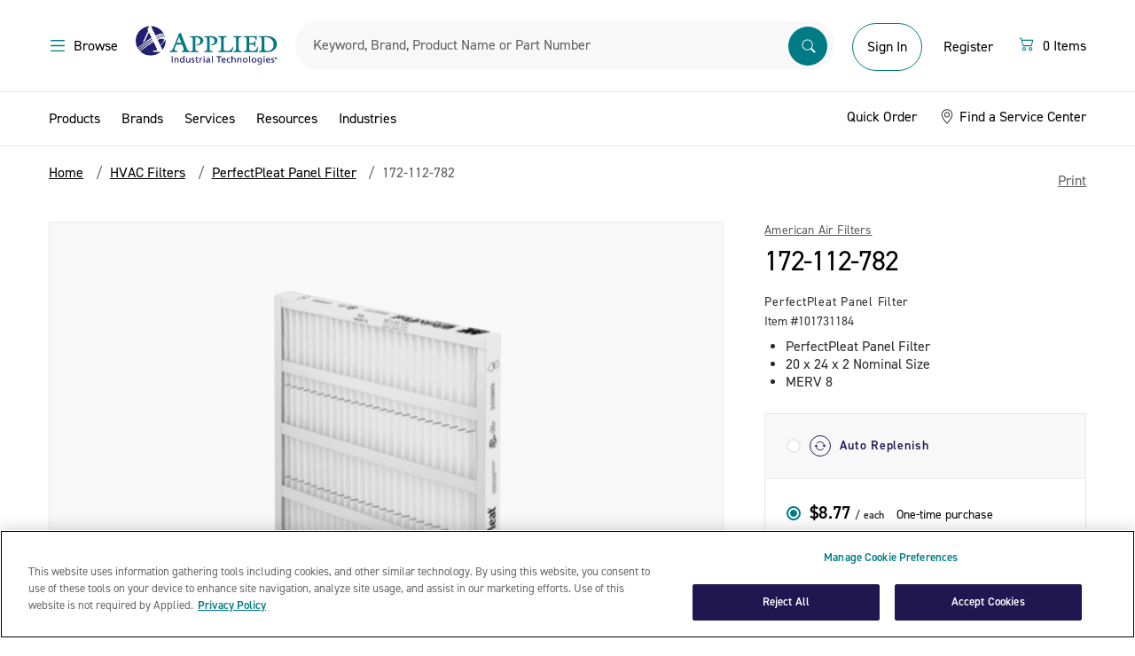

--- FILE ---
content_type: text/html;charset=UTF-8
request_url: https://www.applied.com/c-brands/c-american-air-filters/172-112-782/PerfectPleat-Panel-Filter/p/101731184
body_size: 36749
content:
<!DOCTYPE html>
<!--[if lt IE 7]>  <html class="ie ie6 lte9 lte8 lte7" lang="en"> <![endif]-->
<!--[if IE 7]>     <html class="ie ie7 lte9 lte8 lte7" lang="en"> <![endif]-->
<!--[if IE 8]>     <html class="ie ie8 lte9 lte8" lang="en"> <![endif]-->
<!--[if IE 9]>     <html class="ie ie9 lte9" lang="en"> <![endif]-->
<!--[if gt IE 9]>  <html lang="en"> <![endif]-->
<!--[if !IE]><!--> <html lang="en">             <!--<![endif]-->

<head><script>(function(w,i,g){w[g]=w[g]||[];if(typeof w[g].push=='function')w[g].push(i)})
(window,'GTM-KNFNKKL','google_tags_first_party');</script><script>(function(w,d,s,l){w[l]=w[l]||[];(function(){w[l].push(arguments);})('set', 'developer_id.dY2E1Nz', true);
		var f=d.getElementsByTagName(s)[0],
		j=d.createElement(s);j.async=true;j.src='/gtmmetrics/';
		f.parentNode.insertBefore(j,f);
		})(window,document,'script','dataLayer');</script>
	<meta http-equiv="X-UA-Compatible" content="IE=Edge" />
	<link href="http://www.applied.com//c-brands/c-american-air-filters/172-112-782/PerfectPleat-Panel-Filter/p/101731184" rel="canonical" />
	<title>
		American Air Filters | 172-112-782 | PerfectPleat Panel Filter | Applied</title>

	<meta http-equiv="Content-Type" content="text/html; charset=utf-8"/>
	<meta name="viewport" content="width=device-width, initial-scale=1, maximum-scale=1.0, user-scalable=0">

	<meta name="google-site-verification" content="zzJOqYaybO_y-1vGBlw5JgSrGYyV8RL5RGhbjYITbcE" />

	<meta name="keywords">
<meta name="description" content="Shop American Air Filters 172-112-782 at Applied.com, which includes; PerfectPleat Panel Filter, 20 x 24 x 2 Nominal Size, MERV 8.">
<meta name="robots" content="index,follow">
<meta name="dt-md-tag" content="" value="" />

	<meta property="og:type" content="website" />
<meta property="og:site_name" content="Applied" />

<meta property="og:title" content="American Air Filters | 172-112-782 | PerfectPleat Panel Filter | Applied" />
        <meta property="og:description" content="Shop American Air Filters 172-112-782 at Applied.com, which includes; PerfectPleat Panel Filter, 20 x 24 x 2 Nominal Size, MERV 8." />
        <meta property="og:url" content="https://www.applied.com/c-brands/c-american-air-filters/172-112-782/PerfectPleat-Panel-Filter/p/101731184" />
        <meta property="og:image" content="" />
        <link rel="shortcut icon" type="image/x-icon" media="all" href="/_ui/desktop/theme-catalyst/images/favicon.ico" />

    <!--[if lte IE 10]><script src="/wro/legacy.js"></script><![endif]-->
        <link type="text/css" rel="stylesheet" href="//fast.fonts.net/cssapi/ecb8b104-d063-449d-9f42-9434639a212d.css"/>
<link rel="preconnect" href="https://cdn.fonts.net"><link href="//cdn.fonts.net/kit/daac0ecb-b5fc-4eb8-86a9-f11553200c2b/daac0ecb-b5fc-4eb8-86a9-f11553200c2b.css" rel="stylesheet" />

<link rel="stylesheet" type="text/css" media="all" href="/wro/desktop.css?v=180" />
        <link rel="stylesheet" type="text/css" media="all" href="/wro/dotcom_responsive.css?v=180" />
    <script type="text/javascript" data-cookieconsent="statistics" src="/_ui/shared/js/analyticsmediator.js"></script>
<!-- Google Tag Manager Data Layer -->
<script type="text/javascript" data-cookieconsent="statistics">
    window.dataLayer = window.dataLayer || [];
    window.dataLayer.push({
        'event':'dataLayerinitialized',
        'pagetype':'PRODUCT',
        'isAuthenticated': 'false',
    });

    
            window.dataLayer.push({ ecommerce: null });
            window.dataLayer.push({
                event: 'view_item',
                ecommerce: {
                    items: [{
                        item_name: '172-112-782',
                        item_id: '101731184',
                        affiliation: 'Applied',
                        currency: 'USD',
                        price: '',
                        item_brand: 'American Air Filters', 
                        item_category: 'HVAC Filters',
                        item_category2: 'PerfectPleat Panel Filter',
                        item_category3: '172-112-782',
                        item_list_name: 'Product Details Page',
                        index: 0,
                        quantity: '1'
                        }
                    ]}
            });
        


    function trackProductClick_gtm(productCode, productName, productPrice, productManufacturerData) {
        window.dataLayer.push({ ecommerce: null });
        window.dataLayer.push({
            event: 'select_item',
            ecommerce: {
                items: [{
                        item_name: productName,
                        item_id: productCode,
                        affiliation: 'Applied',
                        currency: 'USD',
                        price: productPrice,
                        item_brand: productManufacturerData,
                        
                            item_category: 'HVAC Filters',
                            item_category2: 'PerfectPleat Panel Filter',
                            item_category3: '172-112-782',
                        index: 0,
                        quantity: '1',
                        item_list_name: 'Product Details Page'
                    }]
            }
        });
    }

    function trackAddToCart_gtm(productCode, productName, productPrice, productManufacturerData, quantityAdded) {
        window.dataLayer.push({ ecommerce: null });
        window.dataLayer.push({
            event: 'add_to_cart',
            ecommerce: {
                items: [{
                        item_name: productName,
                        item_id: productCode,
                        affiliation: 'Applied',
                        currency: 'USD',
                        price: productPrice,
                        item_brand: productManufacturerData,
                        
                            item_category: 'HVAC Filters',
                            item_category2: 'PerfectPleat Panel Filter',
                            item_category3: '172-112-782',
                        index: 0,
                        quantity: Number(quantityAdded ? quantityAdded : 1),
                        item_list_name: 'Product Details Page'
                    }]
            }
        });
    }

    window.mediator.subscribe('productClick_gtm', function(data) {
        if (data.productCode && data.productName)
        {
            trackProductClick_gtm(data.productCode, data.productName, data.productPrice, data.productManufacturerData);
        }
    });

    window.mediator.subscribe('addtocartClick_gtm', function(data) {
        if (data.productCode && data.productName)
        {
            trackAddToCart_gtm(data.productCode, data.productName, data.productPrice, data.productManufacturerData, data.quantity);
        }
    });



</script>
<!-- End Google Tag Manager Data Layer --><script type="text/plain" data-cookieconsent="statistics">
/* Google Analytics */

var googleAnalyticsTrackingId = 'UA-10812675-5';
var _gaq = _gaq || [];
_gaq.push(['_setAccount', googleAnalyticsTrackingId]);


		_gaq.push(['_setCustomVar', 2, 'CategoryOfProduct', '', 3]);

        _gaq.push(['_trackPageview']);
	

function trackAddToCart_google(productCode, quantityAdded) {
	_gaq.push(['_trackEvent', 'Cart', 'AddToCart', productCode, quantityAdded]);
}

function trackUpdateCart(productCode, initialQuantity, newQuantity) {
	if (initialQuantity != newQuantity) {
		if (initialQuantity > newQuantity) {
			_gaq.push(['_trackEvent', 'Cart', 'RemoveFromCart', productCode, initialQuantity - newQuantity]);
		} else {
			_gaq.push(['_trackEvent', 'Cart', 'AddToCart', productCode, newQuantity - initialQuantity]);
		}
	}
}

function trackRemoveFromCart(productCode, initialQuantity) {
	_gaq.push(['_trackEvent', 'Cart', 'RemoveFromCart', productCode, initialQuantity]);
}

window.mediator.subscribe('trackAddToCart', function(data) {
	if (data.productCode && data.quantity)
	{
		trackAddToCart_google(data.productCode, data.quantity);
	}
});

window.mediator.subscribe('trackUpdateCart', function(data) {
	if (data.productCode && data.initialCartQuantity && data.newCartQuantity)
	{
		trackUpdateCart(data.productCode, data.initialCartQuantity, data.newCartQuantity);
	}
});

window.mediator.subscribe('trackRemoveFromCart', function(data) {
	if (data.productCode && data.initialCartQuantity)
	{
		trackRemoveFromCart(data.productCode, data.initialCartQuantity);
	}
});
</script>
<meta name="google-site-verification" content="aklyyXo5HjSNdJto8OJMBsfRBNsQ90b4zej8sKFvCb8" />

	<script src="https://cdn.groupbycloud.com/gb-tracker-client-3.min.js">
			var gbTracker = new GbTracker('applied', "Production");
			gbTracker.autoSetVisitor("anonymous");
		</script>
	<script>
        window.addEventListener('fullstoryReady', function() {
            Fullstory('setIdentity', {
                uid: '',
                properties: {
                    custom_field: 1
                }
            });
        });
    </script>

</head>

<body class="page-productDetails pageType-ProductPage template-pages-product-productLayout2Page  smartedit-page-uid-productDetails smartedit-page-uuid-eyJpdGVtSWQiOiJwcm9kdWN0RGV0YWlscyIsImNhdGFsb2dJZCI6ImFwcGxpZWRDb250ZW50Q2F0YWxvZyIsImNhdGFsb2dWZXJzaW9uIjoiT25saW5lIn0= smartedit-catalog-version-uuid-appliedContentCatalog/Online  language-en">
	<noscript><iframe src="/gtmmetrics/ns.html?id=GTM-KNFNKKL"
					  height="0" width="0" style="display:none;visibility:hidden"></iframe></noscript>
	<div id="page" data-currency-iso-code="USD">
			<a href="#skip-to-content" class="skip-to-content sr-only" data-role="none">Skip to content</a>
			<a href="#skip-to-navigation" class="skip-to-navigation sr-only" data-role="none">Skip to navigation menu</a>
			<header id="header" class="header" role="banner">
        <div class="header-container">
            <div class="dotcom-header-wrapper">
                <div class="container-fluid simplified-nav-visible">
                    <div class="dotcom-header">
                        <div class="simple-nav-btn-wrapper">
                            <a href="/cart" class="dc-btn-link">
                            <span class="sr-only">Menu</span>
                            <img src="/_ui/responsive/theme-dotcom/images/arrow-left.svg" alt="back">
                            <span class="dc-body-14 hidden-tablet ms-1">Continue Shopping</span>
                        </a>
                        </div>

                        <div class="logo-wrapper">
                            <div class="yCmsComponent ait-logo">
<div class="simple-banner" align="center">
	    <a href="/"><img title="" alt="" src="/medias/sys_master/images/hd4/h76/8835317334046/logo@2x/logo-2x.jpg"></a>
		    </div>
</div><span class="secure-text hidden-tablet">Secure Checkout</span>
                        </div>

                        <div class="simple-nav-btn-wrapper mini-cart text-right">
                            <a href="/cart" class="dc-btn-link">
                            <div class="icon">
                                <svg xmlns="http://www.w3.org/2000/svg" width="20" height="20" viewBox="0 0 20 20" fill="none">
                                    <path d="M1.66669 4.27083C1.66669 4.1327 1.72156 4.00022 1.81924 3.90255C1.91691 3.80487 2.04939 3.75 2.18752 3.75H3.75002C3.8662 3.75003 3.97903 3.78891 4.07057 3.86044C4.16212 3.93198 4.22711 4.03207 4.25523 4.14479L4.6771 5.83333H16.7709C16.85 5.83336 16.928 5.8514 16.9991 5.8861C17.0702 5.92079 17.1325 5.97123 17.1812 6.03358C17.2299 6.09593 17.2637 6.16856 17.2802 6.24595C17.2966 6.32333 17.2952 6.40345 17.2761 6.48021L15.7136 12.7302C15.6854 12.8429 15.6204 12.943 15.5289 13.0146C15.4374 13.0861 15.3245 13.125 15.2084 13.125H5.83335C5.71718 13.125 5.60434 13.0861 5.5128 13.0146C5.42126 12.943 5.35626 12.8429 5.32815 12.7302L3.34377 4.79167H2.18752C2.04939 4.79167 1.91691 4.73679 1.81924 4.63912C1.72156 4.54144 1.66669 4.40897 1.66669 4.27083ZM4.93752 6.875L6.2396 12.0833H14.8021L16.1042 6.875H4.93752ZM6.87502 15.2083C6.59875 15.2083 6.3338 15.3181 6.13845 15.5134C5.9431 15.7088 5.83335 15.9737 5.83335 16.25C5.83335 16.5263 5.9431 16.7912 6.13845 16.9866C6.3338 17.1819 6.59875 17.2917 6.87502 17.2917C7.15129 17.2917 7.41624 17.1819 7.61159 16.9866C7.80694 16.7912 7.91669 16.5263 7.91669 16.25C7.91669 15.9737 7.80694 15.7088 7.61159 15.5134C7.41624 15.3181 7.15129 15.2083 6.87502 15.2083ZM4.79169 16.25C4.79169 15.6975 5.01118 15.1676 5.40188 14.7769C5.79258 14.3862 6.32249 14.1667 6.87502 14.1667C7.42755 14.1667 7.95746 14.3862 8.34816 14.7769C8.73886 15.1676 8.95835 15.6975 8.95835 16.25C8.95835 16.8025 8.73886 17.3324 8.34816 17.7231C7.95746 18.1138 7.42755 18.3333 6.87502 18.3333C6.32249 18.3333 5.79258 18.1138 5.40188 17.7231C5.01118 17.3324 4.79169 16.8025 4.79169 16.25ZM14.1667 15.2083C13.8904 15.2083 13.6255 15.3181 13.4301 15.5134C13.2348 15.7088 13.125 15.9737 13.125 16.25C13.125 16.5263 13.2348 16.7912 13.4301 16.9866C13.6255 17.1819 13.8904 17.2917 14.1667 17.2917C14.443 17.2917 14.7079 17.1819 14.9033 16.9866C15.0986 16.7912 15.2084 16.5263 15.2084 16.25C15.2084 15.9737 15.0986 15.7088 14.9033 15.5134C14.7079 15.3181 14.443 15.2083 14.1667 15.2083ZM12.0834 16.25C12.0834 15.6975 12.3028 15.1676 12.6935 14.7769C13.0842 14.3862 13.6142 14.1667 14.1667 14.1667C14.7192 14.1667 15.2491 14.3862 15.6398 14.7769C16.0305 15.1676 16.25 15.6975 16.25 16.25C16.25 16.8025 16.0305 17.3324 15.6398 17.7231C15.2491 18.1138 14.7192 18.3333 14.1667 18.3333C13.6142 18.3333 13.0842 18.1138 12.6935 17.7231C12.3028 17.3324 12.0834 16.8025 12.0834 16.25Z" fill="#017B85"/>
                                </svg>
                            </div>

                            <span class="dc-body-14">
                                <span class="js-count"></span>
                                    &nbsp;
                                    <span class="js-item-label hidden-tablet">
                                        Items</span>
                                </span>
                        </a>
                        </div>
                    </div>
                </div>

                <div class="container-fluid simplified-nav-hidden">
                    <div class="dotcom-header">
                        <div>
                            <button class="dc-btn-link js-menu-trigger mobile-action hide-for-print">
                                <span class="dc-body-16 black d-flex">
                                    <span class="sr-only">Menu</span>
                                    <img src="/_ui/responsive/theme-dotcom/images/menu-hamberger.svg">
                                    <span class="hidden-tablet ms-1">Browse</span>
                                </span>
                            </button>
                            <button class="dc-btn-link  search-trigger js-mobile-search-trigger mobile-action hide-for-print">
                                <span class="sr-only">Search</span>
                                <img src="/_ui/responsive/theme-dotcom/images/search.svg">
                            </button>
                        </div>
                        <div class="yCmsComponent ait-logo">
<div class="simple-banner" align="center">
	    <a href="/"><img title="" alt="" src="/medias/sys_master/images/hd4/h76/8835317334046/logo@2x/logo-2x.jpg"></a>
		    </div>
</div><div class="dotcom-search">
                            <style>

#search-suggestions{
    background: #fff;
    border: 1px solid #d8d8d8;
    display: table-cell;
    display: flex;
    flex-direction: column;
    flex-shrink: 0;
    min-height: 400px;
    padding-top: 8px;
    width: 448px;
    position: absolute;
    z-index:999;
}

#search-suggestions h3 {
    color: #91aa9d;
    margin: 0 15px;

}

/*#search-suggestions h3:after {
    background-color: #d8d8d8;
    content: "";
    height: 1px;
    position: absolute;
    right: 0;
    top: 50%;
    transform: translateY(-50%);
    width: 100%;
}*/
.clear-search-history-button-container{
    margin-left: 16px;
    margin-right: 16px;
    margin-top: auto;
    padding-bottom: 16px;
    padding-top: 16px;
    position: relative;
    height: 47px;
}
.clear-search-history-button-container:before {
    background-color: #d8d8d8;
    content: "";
    height: 1px;
    position: absolute;
    top: 0;
    width: 100%;
}

#search-suggestions .button {
    background-color: rgba(0,0,0,0);
    border-width: 0;
    color: #00739e;
    display: inline;
    outline: none;
    padding: 0;
    text-transform: none;
    font-size: 14px;
    width: 100%;
    text-align: left;
}
#search-history{
  max-height:342px;
  word-break: break-all;
  overflow-y:scroll;
}

#search-history li {
    list-style: none;
    line-height: 30px;
    font-size: 15pt;
    font-weight: 300;
}

#search-history ul{
    padding-top:8px;
    padding-bottom:8px;
}
</style>
<script>
    document.addEventListener("DOMContentLoaded", function() {

        var searchHistory = localStorage.getItem("searchHistory")
          ? JSON.parse(localStorage.getItem("searchHistory"))
          : [];


        if (searchHistory.length > 10){
            var temp_array = [];
            searchHistory.slice(searchHistory.length -10 ).map(function(item, i) {
              temp_array.push(item);
            });

            searchHistory = temp_array;
        }



        document.querySelector(".siteSearchSubmit.button").addEventListener("click", function() {
            var search_term = document.querySelector("#input_SearchBox").value;
            if(searchHistory.includes(search_term)){
                var idx = searchHistory.indexOf(search_term);
                searchHistory.splice(idx,1);
            }
            searchHistory.push(search_term);
            localStorage.setItem("searchHistory", JSON.stringify(searchHistory));
        });

        document.querySelector("#input_SearchBox").addEventListener("keypress", function(e) {
            if (e.keyCode == 13){
                 var search_term = document.querySelector("#input_SearchBox").value;
                 if(searchHistory.includes(search_term)){
                    var idx = searchHistory.indexOf(search_term);
                    searchHistory.splice(idx,1);
                 }
                 searchHistory.push(search_term);
                 localStorage.setItem("searchHistory", JSON.stringify(searchHistory));
            }else{
             jQuery("#search-suggestions").hide();
            }
        });


        document.querySelector("#input_SearchBox").addEventListener("focus", function() {
            var display = document.querySelector("#search-history");
            var html = "<ul>";
            var copy_array = searchHistory.slice();
            copy_array.reverse();
            copy_array.forEach(function(search) {
                html += "<li><a href='/search/?search-category=all&text="+search+"'>"+search+"</a></li>";
            });
            html += "</ul>";
            if(copy_array.length >=1){
                display.html(html);

            }
            jQuery("#search-suggestions").show();
        });


        document.addEventListener('click', function(event) {

            const box = document.getElementById('search-suggestions');
            const input = document.getElementById('input_SearchBox');
            if (!input.contains(event.target)) {
                jQuery("#search-suggestions").hide();
            }
        });

    });


    function clearSearchHistory(){
        document.querySelector("#search-history").setHTML("");
         localStorage.removeItem("searchHistory");
         searchHistory = [];
         location.reload();
    }
</script>

<div class="form--inline form--search">
	<form name="search_form_SearchBox" method="get" action="/search/">
        <div class="input-box">
            <label for="input_SearchBox" class="sr-only">Search</label>

            <div class="search-browse-container">
                <div class="search-browser__title">Search By</div>
                <ul class="reset-list search-browser__list">
                    <li class="search-browser__item active" data-value="all">All</li>
                    <li class="search-browser__item" data-value="manufacturer">Manufacturer Part Number</li>
                    <li class="search-browser__item" data-value="brand">Brand</li>
                    <li class="search-browser__item" data-value="product">Description</li>
                    <li class="search-browser__item" data-value="productCode">Material Number</li>
                </ul>
            </div>

            <input type="hidden" name="search-category" id="search-category-input" value="all"/>

            <input
                    id="input_SearchBox"
                    class="input-text sayt-input"
                    autocomplete="off"
                    type="text"
                    name="text"
                    value=""
                    maxlength="100"
                    placeholder="Keyword, Brand, Product Name or Part Number"
                    data-placeholder="Keyword, Brand, Product Name or Part Number"
                    data-mobile-placeholder="Search"
                    data-options='{"autocompleteUrl" : "/search/autocomplete/SearchBox","minCharactersBeforeRequest" : "3","waitTimeBeforeRequest" : "500","displayProductImages" : true}'/>
            <button class="siteSearchSubmit button" type="submit">
                    <span class="sr-only">Submit</span>
                    <img src="/_ui/responsive/theme-dotcom/images/searchbar.svg" alt="search">
                </button>
            </div>

	</form>
	 <div id="search-suggestions" style="display:none;">
                <h3><span class="suggestions-results-heading">Recent Searches</span></h3>
                <div id="search-history"></div>
                <div class="clear-search-history-button-container">
                <button class="button" type="button" onclick="clearSearchHistory();">Clear Recent Searches</button>
                </div>
            </div>
</div></div>

                        <div id="accountSection" class="d-flex align-items-baseline align-items-lg-center">
                            <div class="logged-out-account-cta">
                                    <div class="visible-tablet">
                                        <a href="/login" class="mobile-action">
                                            <img src="/_ui/responsive/theme-dotcom/images/account.svg">
                                        </a>
                                    </div>

                                    <div class="hidden-tablet logged-out-account-links">
                                        <a href="/login" class="login-btn dc-btn dc-btn-primary-outline dc-btn-medium">
                                                Sign In</a>
                                        </div>

                                    <div id="modal--welcome">
        <div class="welcome-modal">
            <div class="welcome-title">Welcome to Applied</div>
            <div class="welcome-subtitle">Sign In or Register for the Best Experience</div>
            <div class="welcome-signin dc-btn dc-btn-primary_solid"><a href="/login">Sign In</a></div>
            <div class="welcome-register dc-btn-link"><a href="/register">Register</a></div>
        </div>
        <div class="js-welcome-close modal-close-overlay"></div>
    </div>
</div>

                                <div class="hidden-tablet logged-out-account-links">
                                    <a href="/register" class="header-btn dc-btn dc-btn-link">
                                        Register</a>
                                </div>

                            <div class="yCmsComponent">
<div class="mini-cart mini-cart--default"
         data-cart-type="standard"
         data-get-count-url="/cart/miniCart/SUBTOTAL/?"
         data-get-view-url="/cart/rollover/MiniCart"
         data-single-item-label="Item"
         data-multi-items-label="Items">

        <div id="mini-cart-component">
            <div class="js-minicart">
                <button type="button" class="d-flex dc-btn dc-btn-link mini-cart__trigger">
                    <span class="sr-only"></span>
                    <div class="icon">
                        <svg xmlns="http://www.w3.org/2000/svg" width="20" height="20" viewBox="0 0 20 20" fill="none">
                            <path d="M1.66669 4.27083C1.66669 4.1327 1.72156 4.00022 1.81924 3.90255C1.91691 3.80487 2.04939 3.75 2.18752 3.75H3.75002C3.8662 3.75003 3.97903 3.78891 4.07057 3.86044C4.16212 3.93198 4.22711 4.03207 4.25523 4.14479L4.6771 5.83333H16.7709C16.85 5.83336 16.928 5.8514 16.9991 5.8861C17.0702 5.92079 17.1325 5.97123 17.1812 6.03358C17.2299 6.09593 17.2637 6.16856 17.2802 6.24595C17.2966 6.32333 17.2952 6.40345 17.2761 6.48021L15.7136 12.7302C15.6854 12.8429 15.6204 12.943 15.5289 13.0146C15.4374 13.0861 15.3245 13.125 15.2084 13.125H5.83335C5.71718 13.125 5.60434 13.0861 5.5128 13.0146C5.42126 12.943 5.35626 12.8429 5.32815 12.7302L3.34377 4.79167H2.18752C2.04939 4.79167 1.91691 4.73679 1.81924 4.63912C1.72156 4.54144 1.66669 4.40897 1.66669 4.27083ZM4.93752 6.875L6.2396 12.0833H14.8021L16.1042 6.875H4.93752ZM6.87502 15.2083C6.59875 15.2083 6.3338 15.3181 6.13845 15.5134C5.9431 15.7088 5.83335 15.9737 5.83335 16.25C5.83335 16.5263 5.9431 16.7912 6.13845 16.9866C6.3338 17.1819 6.59875 17.2917 6.87502 17.2917C7.15129 17.2917 7.41624 17.1819 7.61159 16.9866C7.80694 16.7912 7.91669 16.5263 7.91669 16.25C7.91669 15.9737 7.80694 15.7088 7.61159 15.5134C7.41624 15.3181 7.15129 15.2083 6.87502 15.2083ZM4.79169 16.25C4.79169 15.6975 5.01118 15.1676 5.40188 14.7769C5.79258 14.3862 6.32249 14.1667 6.87502 14.1667C7.42755 14.1667 7.95746 14.3862 8.34816 14.7769C8.73886 15.1676 8.95835 15.6975 8.95835 16.25C8.95835 16.8025 8.73886 17.3324 8.34816 17.7231C7.95746 18.1138 7.42755 18.3333 6.87502 18.3333C6.32249 18.3333 5.79258 18.1138 5.40188 17.7231C5.01118 17.3324 4.79169 16.8025 4.79169 16.25ZM14.1667 15.2083C13.8904 15.2083 13.6255 15.3181 13.4301 15.5134C13.2348 15.7088 13.125 15.9737 13.125 16.25C13.125 16.5263 13.2348 16.7912 13.4301 16.9866C13.6255 17.1819 13.8904 17.2917 14.1667 17.2917C14.443 17.2917 14.7079 17.1819 14.9033 16.9866C15.0986 16.7912 15.2084 16.5263 15.2084 16.25C15.2084 15.9737 15.0986 15.7088 14.9033 15.5134C14.7079 15.3181 14.443 15.2083 14.1667 15.2083ZM12.0834 16.25C12.0834 15.6975 12.3028 15.1676 12.6935 14.7769C13.0842 14.3862 13.6142 14.1667 14.1667 14.1667C14.7192 14.1667 15.2491 14.3862 15.6398 14.7769C16.0305 15.1676 16.25 15.6975 16.25 16.25C16.25 16.8025 16.0305 17.3324 15.6398 17.7231C15.2491 18.1138 14.7192 18.3333 14.1667 18.3333C13.6142 18.3333 13.0842 18.1138 12.6935 17.7231C12.3028 17.3324 12.0834 16.8025 12.0834 16.25Z" fill="#017B85"/>
                        </svg>
                    </div>
                    <div class="cart-items-count w-100 ms-1">
                        <span class="dc-body-16 black d-flex">
                            <span class="js-count">0</span>
                                &nbsp;
                                <span class="js-item-label hidden-tablet">
                                    Items</span>
                            </span>
                    </div>
                </button>

                <div class="mini-cart__layer drop-down"></div>
            </div>
        </div>
    </div>
</div></div>
                    </div>
                </div>

                <a id="skip-to-navigation"></a>
            </div>
        </div>

        <div class="header-bottom simplified-nav-hidden">
            <div class="aqua hide-for-print">
                <div class="container-fluid">
                    <style>

#search-suggestions{
    background: #fff;
    border: 1px solid #d8d8d8;
    display: table-cell;
    display: flex;
    flex-direction: column;
    flex-shrink: 0;
    min-height: 400px;
    padding-top: 8px;
    width: 448px;
    position: absolute;
    z-index:999;
}

#search-suggestions h3 {
    color: #91aa9d;
    margin: 0 15px;

}

/*#search-suggestions h3:after {
    background-color: #d8d8d8;
    content: "";
    height: 1px;
    position: absolute;
    right: 0;
    top: 50%;
    transform: translateY(-50%);
    width: 100%;
}*/
.clear-search-history-button-container{
    margin-left: 16px;
    margin-right: 16px;
    margin-top: auto;
    padding-bottom: 16px;
    padding-top: 16px;
    position: relative;
    height: 47px;
}
.clear-search-history-button-container:before {
    background-color: #d8d8d8;
    content: "";
    height: 1px;
    position: absolute;
    top: 0;
    width: 100%;
}

#search-suggestions .button {
    background-color: rgba(0,0,0,0);
    border-width: 0;
    color: #00739e;
    display: inline;
    outline: none;
    padding: 0;
    text-transform: none;
    font-size: 14px;
    width: 100%;
    text-align: left;
}
#search-history{
  max-height:342px;
  word-break: break-all;
  overflow-y:scroll;
}

#search-history li {
    list-style: none;
    line-height: 30px;
    font-size: 15pt;
    font-weight: 300;
}

#search-history ul{
    padding-top:8px;
    padding-bottom:8px;
}
</style>
<script>
    document.addEventListener("DOMContentLoaded", function() {

        var searchHistory = localStorage.getItem("searchHistory")
          ? JSON.parse(localStorage.getItem("searchHistory"))
          : [];


        if (searchHistory.length > 10){
            var temp_array = [];
            searchHistory.slice(searchHistory.length -10 ).map(function(item, i) {
              temp_array.push(item);
            });

            searchHistory = temp_array;
        }



        document.querySelector(".siteSearchSubmit.button").addEventListener("click", function() {
            var search_term = document.querySelector("#input_SearchBox").value;
            if(searchHistory.includes(search_term)){
                var idx = searchHistory.indexOf(search_term);
                searchHistory.splice(idx,1);
            }
            searchHistory.push(search_term);
            localStorage.setItem("searchHistory", JSON.stringify(searchHistory));
        });

        document.querySelector("#input_SearchBox").addEventListener("keypress", function(e) {
            if (e.keyCode == 13){
                 var search_term = document.querySelector("#input_SearchBox").value;
                 if(searchHistory.includes(search_term)){
                    var idx = searchHistory.indexOf(search_term);
                    searchHistory.splice(idx,1);
                 }
                 searchHistory.push(search_term);
                 localStorage.setItem("searchHistory", JSON.stringify(searchHistory));
            }else{
             jQuery("#search-suggestions").hide();
            }
        });


        document.querySelector("#input_SearchBox").addEventListener("focus", function() {
            var display = document.querySelector("#search-history");
            var html = "<ul>";
            var copy_array = searchHistory.slice();
            copy_array.reverse();
            copy_array.forEach(function(search) {
                html += "<li><a href='/search/?search-category=all&text="+search+"'>"+search+"</a></li>";
            });
            html += "</ul>";
            if(copy_array.length >=1){
                display.html(html);

            }
            jQuery("#search-suggestions").show();
        });


        document.addEventListener('click', function(event) {

            const box = document.getElementById('search-suggestions');
            const input = document.getElementById('input_SearchBox');
            if (!input.contains(event.target)) {
                jQuery("#search-suggestions").hide();
            }
        });

    });


    function clearSearchHistory(){
        document.querySelector("#search-history").setHTML("");
         localStorage.removeItem("searchHistory");
         searchHistory = [];
         location.reload();
    }
</script>

<div class="form--inline form--search">
	<form name="search_form_SearchBox" method="get" action="/search/">
        <div class="input-box">
            <label for="input_SearchBox" class="sr-only">Search</label>

            <div class="search-browse-container">
                <div class="search-browser__title">Search By</div>
                <ul class="reset-list search-browser__list">
                    <li class="search-browser__item active" data-value="all">All</li>
                    <li class="search-browser__item" data-value="manufacturer">Manufacturer Part Number</li>
                    <li class="search-browser__item" data-value="brand">Brand</li>
                    <li class="search-browser__item" data-value="product">Description</li>
                    <li class="search-browser__item" data-value="productCode">Material Number</li>
                </ul>
            </div>

            <input type="hidden" name="search-category" id="search-category-input" value="all"/>

            <input
                    id="input_SearchBox"
                    class="input-text sayt-input"
                    autocomplete="off"
                    type="text"
                    name="text"
                    value=""
                    maxlength="100"
                    placeholder="Keyword, Brand, Product Name or Part Number"
                    data-placeholder="Keyword, Brand, Product Name or Part Number"
                    data-mobile-placeholder="Search"
                    data-options='{"autocompleteUrl" : "/search/autocomplete/SearchBox","minCharactersBeforeRequest" : "3","waitTimeBeforeRequest" : "500","displayProductImages" : true}'/>
            <button class="siteSearchSubmit button" type="submit">
                    <span class="sr-only">Submit</span>
                    <img src="/_ui/responsive/theme-dotcom/images/searchbar.svg" alt="search">
                </button>
            </div>

	</form>
	 <div id="search-suggestions" style="display:none;">
                <h3><span class="suggestions-results-heading">Recent Searches</span></h3>
                <div id="search-history"></div>
                <div class="clear-search-history-button-container">
                <button class="button" type="button" onclick="clearSearchHistory();">Clear Recent Searches</button>
                </div>
            </div>
</div></div>
            </div>
        </div>
    </header>

    <nav id="primary-navigation" class="navigation primary-navigation left" role="navigation" data-force="true">
    <div class="primary-nav-wrapper">
        <div class="primary-nav-header">
          <div >
            <a href="/">
                <img src="/_ui/responsive/theme-dotcom/images/ait-logo-white.svg" alt="AIT tm logo">
            </a>
			</div>	
            <ul class="links account-links list-inline">
				</ul>

            <button type="button" class="close btn-close-modal js-nav-close dc-btn-link border-rounded">
                <img alt="Close button" src="/_ui/responsive/theme-dotcom/images/close-white.svg">
            </button>
        </div>

        <ul class="clearfix mobile-navigation">

            <li class="yCmsComponent">
<li class="level-0 has-children">
            <a href="#" class="js-nav-open-sub js-ProductsNavNode-btn">Products</a>
            <ul class="level level-0 tier-active">
                <li class="menu-back-btn">
                    <a href="#" class="js-back-to-menu">
                        <img src="/_ui/responsive/theme-dotcom/images/arrow-left.svg" alt="back">
                        Back to Main Menu</a>

                    <button type="button" class="close btn-close-modal js-nav-close border-rounded bg-surface border-none">
                        <img alt="Close button" src="/_ui/responsive/theme-dotcom/images/close.svg">
                    </button>
                </li>

				<li class="level-1 all-categories">
	                    <a href="/c/0" class="all-link">
	                        <span class="title">Products</span> <span class="see-all-link">See All</span>
	                    </a>	                    
						<a class="level-1-link" href="/requestacatalog">
                            <img src="/_ui/responsive/theme-dotcom/images/catalog.svg" alt="">
                            Request a Catalog</a>
	                    </li>
				<li class="level-1">
	                    <li class="level-1 has-children ">
			                            <a href="/c/77"  class="menu-tier-trigger" >Abrasives</a><ul class="level-1">
												 <li class="menu-back-btn">
								                    <a href="#" class="js-back-to-product">
								                        <img src="/_ui/responsive/theme-dotcom/images/arrow-left.svg" alt="back">
								                        Back to Products</a>
								
								                    <button type="button" class="close btn-close-modal js-nav-close border-rounded bg-surface border-none">
								                        <img alt="Close button" src="/_ui/responsive/theme-dotcom/images/close.svg">
								                    </button>
								                   
								                </li>
								                <li class="level-2">
									               <a href="/c/77" class="all-link">
									                    <span class="title">Abrasives</span> <span class="see-all-link">See All</span>
									               </a>
								                </li>
												<li class="level-2">
							                                <a href="/c/1270"  class="level-2" >Accessories</a></li>
									                  <li class="level-2">
							                                <a href="/c/1348"  class="level-2" >Belts</a></li>
									                  <li class="level-2">
							                                <a href="/c/2784"  class="level-2" >Brush Accessories</a></li>
									                  <li class="level-2">
							                                <a href="/c/776"  class="level-2" >Burrs & Deburring</a></li>
									                  <li class="level-2">
							                                <a href="/c/1918"  class="level-2" >Discs</a></li>
									                  <li class="level-2">
							                                <a href="/c/407"  class="level-2" >Dressing Tools</a></li>
									                  <li class="level-2">
							                                <a href="/c/3357"  class="level-2" >Files</a></li>
									                  <li class="level-2">
							                                <a href="/c/2314"  class="level-2" >Pads Sheets</a></li>
									                  <li class="level-2">
							                                <a href="/c/3318"  class="level-2" >Points, Sticks & Stones</a></li>
									                  <li class="level-2">
							                                <a href="/c/109"  class="level-2" >Power Brushes</a></li>
									                  <li class="level-2">
							                                <a href="/c/1497"  class="level-2" >Rolls</a></li>
									                  <li class="level-2">
							                                <a href="/c/594"  class="level-2" >Wheels</a></li>
									                  </ul>
										</li>
			                    </li>
                <li class="level-1">
	                    <li class="level-1 has-children ">
			                            <a href="/c/1859"  class="menu-tier-trigger" >Bearings</a><ul class="level-1">
												 <li class="menu-back-btn">
								                    <a href="#" class="js-back-to-product">
								                        <img src="/_ui/responsive/theme-dotcom/images/arrow-left.svg" alt="back">
								                        Back to Products</a>
								
								                    <button type="button" class="close btn-close-modal js-nav-close border-rounded bg-surface border-none">
								                        <img alt="Close button" src="/_ui/responsive/theme-dotcom/images/close.svg">
								                    </button>
								                   
								                </li>
								                <li class="level-2">
									               <a href="/c/1859" class="all-link">
									                    <span class="title">Bearings</span> <span class="see-all-link">See All</span>
									               </a>
								                </li>
												<li class="level-2">
							                                <a href="/c/268"  class="level-2" >Accessories</a></li>
									                  <li class="level-2">
							                                <a href="/c/84"  class="level-2" >Ball Bearings</a></li>
									                  <li class="level-2">
							                                <a href="/c/155"  class="level-2" >Ball Screw & Spindle Bearings</a></li>
									                  <li class="level-2">
							                                <a href="/c/291"  class="level-2" >Ball Transfers</a></li>
									                  <li class="level-2">
							                                <a href="/c/250"  class="level-2" >Bearing Inserts</a></li>
									                  <li class="level-2">
							                                <a href="/c/1739"  class="level-2" >Cam Followers</a></li>
									                  <li class="level-2">
							                                <a href="/c/1063"  class="level-2" >Cartridge Units</a></li>
									                  <li class="level-2">
							                                <a href="/c/78"  class="level-2" >Duplex Units</a></li>
									                  <li class="level-2">
							                                <a href="/c/2009"  class="level-2" >Flange Brackets</a></li>
									                  <li class="level-2">
							                                <a href="/c/45"  class="level-2" >Flange Units</a></li>
									                  <li class="level-2">
							                                <a href="/c/270"  class="level-2" >Hanger Units</a></li>
									                  <li class="level-2">
							                                <a href="/c/1811"  class="level-2" >Paver Bearings</a></li>
									                  <li class="level-2">
							                                <a href="/c/2212"  class="level-2" >Pillow Blocks</a></li>
									                  <li class="level-2">
							                                <a href="/c/343"  class="level-2" >Plain Bearings</a></li>
									                  <li class="level-2">
							                                <a href="/c/2261"  class="level-2" >Rod Ends</a></li>
									                  <li class="level-2">
							                                <a href="/c/1276"  class="level-2" >Roller Bearings</a></li>
									                  <li class="level-2">
							                                <a href="/c/750"  class="level-2" >Special Bearing Types</a></li>
									                  <li class="level-2">
							                                <a href="/c/269"  class="level-2" >Take-Ups</a></li>
									                  </ul>
										</li>
			                    </li>
                <li class="level-1">
	                    <li class="level-1 has-children ">
			                            <a href="/c/614"  class="menu-tier-trigger" >Couplings & Universal Joints</a><ul class="level-1">
												 <li class="menu-back-btn">
								                    <a href="#" class="js-back-to-product">
								                        <img src="/_ui/responsive/theme-dotcom/images/arrow-left.svg" alt="back">
								                        Back to Products</a>
								
								                    <button type="button" class="close btn-close-modal js-nav-close border-rounded bg-surface border-none">
								                        <img alt="Close button" src="/_ui/responsive/theme-dotcom/images/close.svg">
								                    </button>
								                   
								                </li>
								                <li class="level-2">
									               <a href="/c/614" class="all-link">
									                    <span class="title">Couplings & Universal Joints</span> <span class="see-all-link">See All</span>
									               </a>
								                </li>
												<li class="level-2">
							                                <a href="/c/68"  class="level-2" >Chain Couplings</a></li>
									                  <li class="level-2">
							                                <a href="/c/125"  class="level-2" >Clamping Couplings</a></li>
									                  <li class="level-2">
							                                <a href="/c/764"  class="level-2" >Cover & Elements Assemblies</a></li>
									                  <li class="level-2">
							                                <a href="/c/1225"  class="level-2" >Cross & Bearing Style Yokes</a></li>
									                  <li class="level-2">
							                                <a href="/c/271"  class="level-2" >Delrin Coupling Chains</a></li>
									                  <li class="level-2">
							                                <a href="/c/86"  class="level-2" >Disc Couplings</a></li>
									                  <li class="level-2">
							                                <a href="/c/70"  class="level-2" >Doughnut Couplings</a></li>
									                  <li class="level-2">
							                                <a href="/c/76"  class="level-2" >Elastomeric Couplings</a></li>
									                  <li class="level-2">
							                                <a href="/c/123"  class="level-2" >Flex-Link Couplings</a></li>
									                  <li class="level-2">
							                                <a href="/c/96"  class="level-2" >Fluid Couplings</a></li>
									                  <li class="level-2">
							                                <a href="/c/90"  class="level-2" >Gear Couplings</a></li>
									                  <li class="level-2">
							                                <a href="/c/97"  class="level-2" >Grid Couplings</a></li>
									                  <li class="level-2">
							                                <a href="/c/100"  class="level-2" >Jaw Couplings</a></li>
									                  <li class="level-2">
							                                <a href="/c/3264"  class="level-2" >Mini Complete Couplings</a></li>
									                  <li class="level-2">
							                                <a href="/c/3266"  class="level-2" >Mini Hubs & Elements</a></li>
									                  <li class="level-2">
							                                <a href="/c/116"  class="level-2" >Motion Control Bearings</a></li>
									                  <li class="level-2">
							                                <a href="/c/130"  class="level-2" >Pin Type Couplings</a></li>
									                  <li class="level-2">
							                                <a href="/c/124"  class="level-2" >Sleeve Couplings</a></li>
									                  <li class="level-2">
							                                <a href="/c/2321"  class="level-2" >Spacer Couplings</a></li>
									                  <li class="level-2">
							                                <a href="/c/788"  class="level-2" >Spring Couplings</a></li>
									                  <li class="level-2">
							                                <a href="/c/102"  class="level-2" >Tire Couplings</a></li>
									                  <li class="level-2">
							                                <a href="/c/106"  class="level-2" >Universal Joints</a></li>
									                  <li class="level-2">
							                                <a href="/c/3287"  class="level-2" >Wing, Block & Round Bearing Cross Kits</a></li>
									                  </ul>
										</li>
			                    </li>
                <li class="level-1">
	                    <li class="level-1 has-children ">
			                            <a href="/c/434"  class="menu-tier-trigger" >Electric Motors</a><ul class="level-1">
												 <li class="menu-back-btn">
								                    <a href="#" class="js-back-to-product">
								                        <img src="/_ui/responsive/theme-dotcom/images/arrow-left.svg" alt="back">
								                        Back to Products</a>
								
								                    <button type="button" class="close btn-close-modal js-nav-close border-rounded bg-surface border-none">
								                        <img alt="Close button" src="/_ui/responsive/theme-dotcom/images/close.svg">
								                    </button>
								                   
								                </li>
								                <li class="level-2">
									               <a href="/c/434" class="all-link">
									                    <span class="title">Electric Motors</span> <span class="see-all-link">See All</span>
									               </a>
								                </li>
												<li class="level-2">
							                                <a href="/c/131"  class="level-2" >AC Motors & Accessories</a></li>
									                  <li class="level-2">
							                                <a href="/c/163"  class="level-2" >Bearing Protection Rings</a></li>
									                  <li class="level-2">
							                                <a href="/c/151"  class="level-2" >DC Motors & Accessories</a></li>
									                  <li class="level-2">
							                                <a href="/c/166"  class="level-2" >Dynamic Braking</a></li>
									                  <li class="level-2">
							                                <a href="/c/170"  class="level-2" >Encoders & Accessories</a></li>
									                  <li class="level-2">
							                                <a href="/c/178"  class="level-2" >Motor Accessories</a></li>
									                  <li class="level-2">
							                                <a href="/c/182"  class="level-2" >Motor Bases</a></li>
									                  <li class="level-2">
							                                <a href="/c/177"  class="level-2" >Motor Brakes</a></li>
									                  <li class="level-2">
							                                <a href="/c/167"  class="level-2" >Servo Motors & Accessories</a></li>
									                  </ul>
										</li>
			                    </li>
                <li class="level-1">
	                    <li class="level-1 has-children ">
			                            <a href="/c/53"  class="menu-tier-trigger" >Filtration</a><ul class="level-1">
												 <li class="menu-back-btn">
								                    <a href="#" class="js-back-to-product">
								                        <img src="/_ui/responsive/theme-dotcom/images/arrow-left.svg" alt="back">
								                        Back to Products</a>
								
								                    <button type="button" class="close btn-close-modal js-nav-close border-rounded bg-surface border-none">
								                        <img alt="Close button" src="/_ui/responsive/theme-dotcom/images/close.svg">
								                    </button>
								                   
								                </li>
								                <li class="level-2">
									               <a href="/c/53" class="all-link">
									                    <span class="title">Filtration</span> <span class="see-all-link">See All</span>
									               </a>
								                </li>
												<li class="level-2">
							                                <a href="/c/1128"  class="level-2" >Filter Carts</a></li>
									                  <li class="level-2">
							                                <a href="/c/1129"  class="level-2" >Filtration Instrumentation</a></li>
									                  <li class="level-2">
							                                <a href="/c/1314"  class="level-2" >Filtration Units</a></li>
									                  <li class="level-2">
							                                <a href="/c/4420"  class="level-2" >Hydraulic Filters</a></li>
									                  <li class="level-2">
							                                <a href="/c/64"  class="level-2" >Leak Detection Products</a></li>
									                  <li class="level-2">
							                                <a href="/c/4988"  class="level-2" >Magnetic Filtration</a></li>
									                  <li class="level-2">
							                                <a href="/c/95"  class="level-2" >Reservoir Breathers</a></li>
									                  <li class="level-2">
							                                <a href="/c/3246"  class="level-2" >Strainers & Components</a></li>
									                  </ul>
										</li>
			                    </li>
                <li class="level-1">
	                    <li class="level-1 has-children ">
			                            <a href="/c/456"  class="menu-tier-trigger" >General Industrial Products</a><ul class="level-1">
												 <li class="menu-back-btn">
								                    <a href="#" class="js-back-to-product">
								                        <img src="/_ui/responsive/theme-dotcom/images/arrow-left.svg" alt="back">
								                        Back to Products</a>
								
								                    <button type="button" class="close btn-close-modal js-nav-close border-rounded bg-surface border-none">
								                        <img alt="Close button" src="/_ui/responsive/theme-dotcom/images/close.svg">
								                    </button>
								                   
								                </li>
								                <li class="level-2">
									               <a href="/c/456" class="all-link">
									                    <span class="title">General Industrial Products</span> <span class="see-all-link">See All</span>
									               </a>
								                </li>
												<li class="level-2">
							                                <a href="/c/458"  class="level-2" >Batteries</a></li>
									                  <li class="level-2">
							                                <a href="/c/2793"  class="level-2" >Cable Ties</a></li>
									                  <li class="level-2">
							                                <a href="/c/4402"  class="level-2" >Carts & Trucks</a></li>
									                  <li class="level-2">
							                                <a href="/c/54"  class="level-2" >Casters & Wheels</a></li>
									                  <li class="level-2">
							                                <a href="/c/1286"  class="level-2" >Clamping</a></li>
									                  <li class="level-2">
							                                <a href="/c/1598"  class="level-2" >Clips & Pins</a></li>
									                  <li class="level-2">
							                                <a href="/c/420"  class="level-2" >Communication Equipment</a></li>
									                  <li class="level-2">
							                                <a href="/c/4255"  class="level-2" >Electrical Products</a></li>
									                  <li class="level-2">
							                                <a href="/c/4320"  class="level-2" >Fans & Blowers</a></li>
									                  <li class="level-2">
							                                <a href="/c/4702"  class="level-2" >Guard Rail Systems</a></li>
									                  <li class="level-2">
							                                <a href="/c/4321"  class="level-2" >Heating Equipment</a></li>
									                  <li class="level-2">
							                                <a href="/c/309"  class="level-2" >HVAC Filters</a></li>
									                  <li class="level-2">
							                                <a href="/c/427"  class="level-2" >Keys</a></li>
									                  <li class="level-2">
							                                <a href="/c/1624"  class="level-2" >Keystock</a></li>
									                  <li class="level-2">
							                                <a href="/c/910"  class="level-2" >Ladders & Scaffolding</a></li>
									                  <li class="level-2">
							                                <a href="/c/121"  class="level-2" >Lighting Products</a></li>
									                  <li class="level-2">
							                                <a href="/c/2930"  class="level-2" >Nuts & Bolts</a></li>
									                  <li class="level-2">
							                                <a href="/c/4237"  class="level-2" >O-Ring Kits</a></li>
									                  <li class="level-2">
							                                <a href="/c/3662"  class="level-2" >Pipe Fittings & Accessories</a></li>
									                  <li class="level-2">
							                                <a href="/c/111"  class="level-2" >Portable Cooling Units</a></li>
									                  <li class="level-2">
							                                <a href="/c/1773"  class="level-2" >Retaining Rings</a></li>
									                  <li class="level-2">
							                                <a href="/c/387"  class="level-2" >Rods, Plates & Wire</a></li>
									                  <li class="level-2">
							                                <a href="/c/430"  class="level-2" >Screws & Anchors</a></li>
									                  <li class="level-2">
							                                <a href="/c/32"  class="level-2" >Shaft Collars</a></li>
									                  <li class="level-2">
							                                <a href="/c/10"  class="level-2" >Shims</a></li>
									                  <li class="level-2">
							                                <a href="/c/424"  class="level-2" >Strapping</a></li>
									                  <li class="level-2">
							                                <a href="/c/3653"  class="level-2" >Tape & Dispensers</a></li>
									                  <li class="level-2">
							                                <a href="/c/2863"  class="level-2" >Thread Inserts</a></li>
									                  </ul>
										</li>
			                    </li>
                <li class="level-1">
	                    <li class="level-1 has-children ">
			                            <a href="/c/466"  class="menu-tier-trigger" >Hose & Fluid Connectors</a><ul class="level-1">
												 <li class="menu-back-btn">
								                    <a href="#" class="js-back-to-product">
								                        <img src="/_ui/responsive/theme-dotcom/images/arrow-left.svg" alt="back">
								                        Back to Products</a>
								
								                    <button type="button" class="close btn-close-modal js-nav-close border-rounded bg-surface border-none">
								                        <img alt="Close button" src="/_ui/responsive/theme-dotcom/images/close.svg">
								                    </button>
								                   
								                </li>
								                <li class="level-2">
									               <a href="/c/466" class="all-link">
									                    <span class="title">Hose & Fluid Connectors</span> <span class="see-all-link">See All</span>
									               </a>
								                </li>
												<li class="level-2">
							                                <a href="/c/471"  class="level-2" >Accessories</a></li>
									                  <li class="level-2">
							                                <a href="/c/3080"  class="level-2" >Automotive Fittings</a></li>
									                  <li class="level-2">
							                                <a href="/c/2816"  class="level-2" >Cam & Groove Fittings & Accessories</a></li>
									                  <li class="level-2">
							                                <a href="/c/473"  class="level-2" >Clamps</a></li>
									                  <li class="level-2">
							                                <a href="/c/2847"  class="level-2" >Couplings</a></li>
									                  <li class="level-2">
							                                <a href="/c/4187"  class="level-2" >Garden Hose & Washdown</a></li>
									                  <li class="level-2">
							                                <a href="/c/1269"  class="level-2" >Hydraulic Connectors</a></li>
									                  <li class="level-2">
							                                <a href="/c/3481"  class="level-2" >Hydraulic Hose</a></li>
									                  <li class="level-2">
							                                <a href="/c/467"  class="level-2" >Industrial Fittings</a></li>
									                  <li class="level-2">
							                                <a href="/c/1200"  class="level-2" >Industrial Hose</a></li>
									                  <li class="level-2">
							                                <a href="/c/469"  class="level-2" >Pipe, Hose & Tube Clamps</a></li>
									                  <li class="level-2">
							                                <a href="/c/2171"  class="level-2" >Quick Disconnect Couplers</a></li>
									                  <li class="level-2">
							                                <a href="/c/3628"  class="level-2" >Sanitary Products</a></li>
									                  <li class="level-2">
							                                <a href="/c/2964"  class="level-2" >Tools & Kits</a></li>
									                  </ul>
										</li>
			                    </li>
                <li class="level-1">
	                    <li class="level-1 has-children ">
			                            <a href="/c/546"  class="menu-tier-trigger" >Hydraulic Products</a><ul class="level-1">
												 <li class="menu-back-btn">
								                    <a href="#" class="js-back-to-product">
								                        <img src="/_ui/responsive/theme-dotcom/images/arrow-left.svg" alt="back">
								                        Back to Products</a>
								
								                    <button type="button" class="close btn-close-modal js-nav-close border-rounded bg-surface border-none">
								                        <img alt="Close button" src="/_ui/responsive/theme-dotcom/images/close.svg">
								                    </button>
								                   
								                </li>
								                <li class="level-2">
									               <a href="/c/546" class="all-link">
									                    <span class="title">Hydraulic Products</span> <span class="see-all-link">See All</span>
									               </a>
								                </li>
												<li class="level-2">
							                                <a href="/c/1170"  class="level-2" >Accumulators</a></li>
									                  <li class="level-2">
							                                <a href="/c/214"  class="level-2" >Cartridge Valves & Accessories</a></li>
									                  <li class="level-2">
							                                <a href="/c/2065"  class="level-2" >Directional Controls</a></li>
									                  <li class="level-2">
							                                <a href="/c/1318"  class="level-2" >Flow/Motion Control</a></li>
									                  <li class="level-2">
							                                <a href="/c/1112"  class="level-2" >Heat Exchangers</a></li>
									                  <li class="level-2">
							                                <a href="/c/3681"  class="level-2" >Hydraulic Accessories</a></li>
									                  <li class="level-2">
							                                <a href="/c/3162"  class="level-2" >Hydraulic Ball Valves & Accessories</a></li>
									                  <li class="level-2">
							                                <a href="/c/477"  class="level-2" >Hydraulic Cylinders</a></li>
									                  <li class="level-2">
							                                <a href="/c/485"  class="level-2" >Hydraulic Motors & Transmissions</a></li>
									                  <li class="level-2">
							                                <a href="/c/486"  class="level-2" >Hydraulic Power Units</a></li>
									                  <li class="level-2">
							                                <a href="/c/487"  class="level-2" >Hydraulic Pumps</a></li>
									                  <li class="level-2">
							                                <a href="/c/2180"  class="level-2" >Manifolds & Subplates</a></li>
									                  <li class="level-2">
							                                <a href="/c/1319"  class="level-2" >Pressure Control</a></li>
									                  <li class="level-2">
							                                <a href="/c/540"  class="level-2" >Proportional Directional Control Valves</a></li>
									                  <li class="level-2">
							                                <a href="/c/2898"  class="level-2" >SystemStak™ Valves</a></li>
									                  </ul>
										</li>
			                    </li>
                <li class="level-1">
	                    <li class="level-1 has-children ">
			                            <a href="/c/396"  class="menu-tier-trigger" >Industrial Chemicals</a><ul class="level-1">
												 <li class="menu-back-btn">
								                    <a href="#" class="js-back-to-product">
								                        <img src="/_ui/responsive/theme-dotcom/images/arrow-left.svg" alt="back">
								                        Back to Products</a>
								
								                    <button type="button" class="close btn-close-modal js-nav-close border-rounded bg-surface border-none">
								                        <img alt="Close button" src="/_ui/responsive/theme-dotcom/images/close.svg">
								                    </button>
								                   
								                </li>
								                <li class="level-2">
									               <a href="/c/396" class="all-link">
									                    <span class="title">Industrial Chemicals</span> <span class="see-all-link">See All</span>
									               </a>
								                </li>
												<li class="level-2">
							                                <a href="/c/1328"  class="level-2" >Adhesive Equipment</a></li>
									                  <li class="level-2">
							                                <a href="/c/2720"  class="level-2" >Adhesive Kits</a></li>
									                  <li class="level-2">
							                                <a href="/c/243"  class="level-2" >Adhesives</a></li>
									                  <li class="level-2">
							                                <a href="/c/3483"  class="level-2" >Cleaning Chemicals</a></li>
									                  <li class="level-2">
							                                <a href="/c/394"  class="level-2" >Epoxies</a></li>
									                  <li class="level-2">
							                                <a href="/c/2356"  class="level-2" >Gasketing</a></li>
									                  <li class="level-2">
							                                <a href="/c/1261"  class="level-2" >Sealants</a></li>
									                  </ul>
										</li>
			                    </li>
                <li class="level-1">
	                    <li class="level-1 has-children ">
			                            <a href="/c/5488"  class="menu-tier-trigger" >Janitorial Products</a><ul class="level-1">
												 <li class="menu-back-btn">
								                    <a href="#" class="js-back-to-product">
								                        <img src="/_ui/responsive/theme-dotcom/images/arrow-left.svg" alt="back">
								                        Back to Products</a>
								
								                    <button type="button" class="close btn-close-modal js-nav-close border-rounded bg-surface border-none">
								                        <img alt="Close button" src="/_ui/responsive/theme-dotcom/images/close.svg">
								                    </button>
								                   
								                </li>
								                <li class="level-2">
									               <a href="/c/5488" class="all-link">
									                    <span class="title">Janitorial Products</span> <span class="see-all-link">See All</span>
									               </a>
								                </li>
												<li class="level-2">
							                                <a href="/c/5489"  class="level-2" >Bags & Can Liners</a></li>
									                  <li class="level-2">
							                                <a href="/c/4338"  class="level-2" >Brooms, Brushes & Dusters</a></li>
									                  <li class="level-2">
							                                <a href="/c/5490"  class="level-2" >Cleaning Chemicals</a></li>
									                  <li class="level-2">
							                                <a href="/c/5556"  class="level-2" >Floor Machine Pads</a></li>
									                  <li class="level-2">
							                                <a href="/c/5555"  class="level-2" >Floor Machine & Vacuums</a></li>
									                  <li class="level-2">
							                                <a href="/c/1929"  class="level-2" >Food Service</a></li>
									                  <li class="level-2">
							                                <a href="/c/3297"  class="level-2" >Ice Melt</a></li>
									                  <li class="level-2">
							                                <a href="/c/5882"  class="level-2" >Laundry Hampers & Bags</a></li>
									                  <li class="level-2">
							                                <a href="/c/4341"  class="level-2" >Mops, Buckets & Squeegees</a></li>
									                  <li class="level-2">
							                                <a href="/c/5497"  class="level-2" >Odor Control</a></li>
									                  <li class="level-2">
							                                <a href="/c/5498"  class="level-2" >Pape & rDispensers</a></li>
									                  <li class="level-2">
							                                <a href="/c/375"  class="level-2" >Personal Care Products</a></li>
									                  <li class="level-2">
							                                <a href="/c/5175"  class="level-2" >Reusable Rags & Cloths</a></li>
									                  <li class="level-2">
							                                <a href="/c/596"  class="level-2" >Sponges & Scrubbers</a></li>
									                  <li class="level-2">
							                                <a href="/c/634"  class="level-2" >Sprayers & Pumps</a></li>
									                  <li class="level-2">
							                                <a href="/c/5501"  class="level-2" >Trash Cans & Waste Receptacles</a></li>
									                  </ul>
										</li>
			                    </li>
                <li class="level-1">
	                    <li class="level-1 has-children ">
			                            <a href="/c/512"  class="menu-tier-trigger" >Linear Motion</a><ul class="level-1">
												 <li class="menu-back-btn">
								                    <a href="#" class="js-back-to-product">
								                        <img src="/_ui/responsive/theme-dotcom/images/arrow-left.svg" alt="back">
								                        Back to Products</a>
								
								                    <button type="button" class="close btn-close-modal js-nav-close border-rounded bg-surface border-none">
								                        <img alt="Close button" src="/_ui/responsive/theme-dotcom/images/close.svg">
								                    </button>
								                   
								                </li>
								                <li class="level-2">
									               <a href="/c/512" class="all-link">
									                    <span class="title">Linear Motion</span> <span class="see-all-link">See All</span>
									               </a>
								                </li>
												<li class="level-2">
							                                <a href="/c/513"  class="level-2" >Actuators & Worm Gear Jacks</a></li>
									                  <li class="level-2">
							                                <a href="/c/1509"  class="level-2" >Ball Screws, Acme Screws & Splines</a></li>
									                  <li class="level-2">
							                                <a href="/c/515"  class="level-2" >Linear Motion Carriage & Rail Accessories</a></li>
									                  <li class="level-2">
							                                <a href="/c/297"  class="level-2" >Profile Rail Products</a></li>
									                  <li class="level-2">
							                                <a href="/c/296"  class="level-2" >Round Rail Products</a></li>
									                  <li class="level-2">
							                                <a href="/c/1236"  class="level-2" >Square Rail Products</a></li>
									                  <li class="level-2">
							                                <a href="/c/1744"  class="level-2" >Track Roller Systems</a></li>
									                  <li class="level-2">
							                                <a href="/c/3459"  class="level-2" >U-Channel Rail System</a></li>
									                  </ul>
										</li>
			                    </li>
                <li class="level-1">
	                    <li class="level-1 has-children ">
			                            <a href="/c/521"  class="menu-tier-trigger" >Lubrication Product & Equipment</a><ul class="level-1">
												 <li class="menu-back-btn">
								                    <a href="#" class="js-back-to-product">
								                        <img src="/_ui/responsive/theme-dotcom/images/arrow-left.svg" alt="back">
								                        Back to Products</a>
								
								                    <button type="button" class="close btn-close-modal js-nav-close border-rounded bg-surface border-none">
								                        <img alt="Close button" src="/_ui/responsive/theme-dotcom/images/close.svg">
								                    </button>
								                   
								                </li>
								                <li class="level-2">
									               <a href="/c/521" class="all-link">
									                    <span class="title">Lubrication Product & Equipment</span> <span class="see-all-link">See All</span>
									               </a>
								                </li>
												<li class="level-2">
							                                <a href="/c/664"  class="level-2" >Fluids & Oils</a></li>
									                  <li class="level-2">
							                                <a href="/c/1238"  class="level-2" >Greases</a></li>
									                  <li class="level-2">
							                                <a href="/c/368"  class="level-2" >Lubricants & Compounds</a></li>
									                  <li class="level-2">
							                                <a href="/c/525"  class="level-2" >Lubricants Equipment</a></li>
									                  <li class="level-2">
							                                <a href="/c/522"  class="level-2" >Paste</a></li>
									                  </ul>
										</li>
			                    </li>
                <li class="level-1">
	                    <li class="level-1 has-children ">
			                            <a href="/c/1501"  class="menu-tier-trigger" >Material Handling</a><ul class="level-1">
												 <li class="menu-back-btn">
								                    <a href="#" class="js-back-to-product">
								                        <img src="/_ui/responsive/theme-dotcom/images/arrow-left.svg" alt="back">
								                        Back to Products</a>
								
								                    <button type="button" class="close btn-close-modal js-nav-close border-rounded bg-surface border-none">
								                        <img alt="Close button" src="/_ui/responsive/theme-dotcom/images/close.svg">
								                    </button>
								                   
								                </li>
								                <li class="level-2">
									               <a href="/c/1501" class="all-link">
									                    <span class="title">Material Handling</span> <span class="see-all-link">See All</span>
									               </a>
								                </li>
												<li class="level-2">
							                                <a href="/c/207"  class="level-2" >Belt Splicing Kits & Accessories</a></li>
									                  <li class="level-2">
							                                <a href="/c/11"  class="level-2" >Bumpers</a></li>
									                  <li class="level-2">
							                                <a href="/c/4403"  class="level-2" >Chain, Cable, Rope & Accessories</a></li>
									                  <li class="level-2">
							                                <a href="/c/823"  class="level-2" >Conveyor Components</a></li>
									                  <li class="level-2">
							                                <a href="/c/200"  class="level-2" >Elevator Bucket Conveyor Components</a></li>
									                  <li class="level-2">
							                                <a href="/c/3701"  class="level-2" >Farm Products & Accessories</a></li>
									                  <li class="level-2">
							                                <a href="/c/2937"  class="level-2" >Guide Rails & Hardware</a></li>
									                  <li class="level-2">
							                                <a href="/c/4404"  class="level-2" >Lifting Tools</a></li>
									                  <li class="level-2">
							                                <a href="/c/2939"  class="level-2" >Machine & Equipment Components</a></li>
									                  <li class="level-2">
							                                <a href="/c/4407"  class="level-2" >Rollers</a></li>
									                  <li class="level-2">
							                                <a href="/c/539"  class="level-2" >Screw Conveyor Components</a></li>
									                  <li class="level-2">
							                                <a href="/c/819"  class="level-2" >Tensioners, Tighteners & Idlers</a></li>
									                  <li class="level-2">
							                                <a href="/c/2938"  class="level-2" >Wear Strips</a></li>
									                  </ul>
										</li>
			                    </li>
                <li class="level-1">
	                    <li class="level-1 has-children ">
			                            <a href="/c/63"  class="menu-tier-trigger" >Paints & Coatings</a><ul class="level-1">
												 <li class="menu-back-btn">
								                    <a href="#" class="js-back-to-product">
								                        <img src="/_ui/responsive/theme-dotcom/images/arrow-left.svg" alt="back">
								                        Back to Products</a>
								
								                    <button type="button" class="close btn-close-modal js-nav-close border-rounded bg-surface border-none">
								                        <img alt="Close button" src="/_ui/responsive/theme-dotcom/images/close.svg">
								                    </button>
								                   
								                </li>
								                <li class="level-2">
									               <a href="/c/63" class="all-link">
									                    <span class="title">Paints & Coatings</span> <span class="see-all-link">See All</span>
									               </a>
								                </li>
												<li class="level-2">
							                                <a href="/c/547"  class="level-2" >Coatings</a></li>
									                  <li class="level-2">
							                                <a href="/c/2713"  class="level-2" >Markers</a></li>
									                  <li class="level-2">
							                                <a href="/c/562"  class="level-2" >Painting & Spraying Equipment</a></li>
									                  <li class="level-2">
							                                <a href="/c/256"  class="level-2" >Paints</a></li>
									                  </ul>
										</li>
			                    </li>
                <li class="level-1">
	                    <li class="level-1 has-children ">
			                            <a href="/c/3679"  class="menu-tier-trigger" >Pneumatic Products</a><ul class="level-1">
												 <li class="menu-back-btn">
								                    <a href="#" class="js-back-to-product">
								                        <img src="/_ui/responsive/theme-dotcom/images/arrow-left.svg" alt="back">
								                        Back to Products</a>
								
								                    <button type="button" class="close btn-close-modal js-nav-close border-rounded bg-surface border-none">
								                        <img alt="Close button" src="/_ui/responsive/theme-dotcom/images/close.svg">
								                    </button>
								                   
								                </li>
								                <li class="level-2">
									               <a href="/c/3679" class="all-link">
									                    <span class="title">Pneumatic Products</span> <span class="see-all-link">See All</span>
									               </a>
								                </li>
												<li class="level-2">
							                                <a href="/c/110"  class="level-2" >Air Compressors & Accesories</a></li>
									                  <li class="level-2">
							                                <a href="/c/3347"  class="level-2" >Air Motors & Accessories</a></li>
									                  <li class="level-2">
							                                <a href="/c/217"  class="level-2" >Directional Controls</a></li>
									                  <li class="level-2">
							                                <a href="/c/9"  class="level-2" >Dryers, Separators & Drains</a></li>
									                  <li class="level-2">
							                                <a href="/c/1198"  class="level-2" >Filters, Regulators & Lubricators</a></li>
									                  <li class="level-2">
							                                <a href="/c/143"  class="level-2" >Flow Controls & Pressure Regulators</a></li>
									                  <li class="level-2">
							                                <a href="/c/138"  class="level-2" >Mufflers & Silencers</a></li>
									                  <li class="level-2">
							                                <a href="/c/1755"  class="level-2" >Other Airline Products</a></li>
									                  <li class="level-2">
							                                <a href="/c/700"  class="level-2" >Pneumatic Connectors & Accessories</a></li>
									                  <li class="level-2">
							                                <a href="/c/499"  class="level-2" >Pneumatic Cylinders</a></li>
									                  <li class="level-2">
							                                <a href="/c/146"  class="level-2" >Pneumatic Filtration</a></li>
									                  <li class="level-2">
							                                <a href="/c/509"  class="level-2" >Pneumatic Oils</a></li>
									                  <li class="level-2">
							                                <a href="/c/768"  class="level-2" >Rotary Actuators</a></li>
									                  <li class="level-2">
							                                <a href="/c/2067"  class="level-2" >Shock Absorbers</a></li>
									                  <li class="level-2">
							                                <a href="/c/1934"  class="level-2" >Specialty Valves</a></li>
									                  <li class="level-2">
							                                <a href="/c/3267"  class="level-2" >Vacuum Products</a></li>
									                  </ul>
										</li>
			                    </li>
                <li class="level-1">
	                    <li class="level-1 has-children ">
			                            <a href="/c/582"  class="menu-tier-trigger" >Power Transmission</a><ul class="level-1">
												 <li class="menu-back-btn">
								                    <a href="#" class="js-back-to-product">
								                        <img src="/_ui/responsive/theme-dotcom/images/arrow-left.svg" alt="back">
								                        Back to Products</a>
								
								                    <button type="button" class="close btn-close-modal js-nav-close border-rounded bg-surface border-none">
								                        <img alt="Close button" src="/_ui/responsive/theme-dotcom/images/close.svg">
								                    </button>
								                   
								                </li>
								                <li class="level-2">
									               <a href="/c/582" class="all-link">
									                    <span class="title">Power Transmission</span> <span class="see-all-link">See All</span>
									               </a>
								                </li>
												<li class="level-2">
							                                <a href="/c/173"  class="level-2" >Bulk V-Belting</a></li>
									                  <li class="level-2">
							                                <a href="/c/235"  class="level-2" >Bushings</a></li>
									                  <li class="level-2">
							                                <a href="/c/606"  class="level-2" >Chain</a></li>
									                  <li class="level-2">
							                                <a href="/c/1759"  class="level-2" >Electric Clutches & Brakes</a></li>
									                  <li class="level-2">
							                                <a href="/c/5167"  class="level-2" >Flat Belts</a></li>
									                  <li class="level-2">
							                                <a href="/c/1907"  class="level-2" >Keyless Bushings</a></li>
									                  <li class="level-2">
							                                <a href="/c/611"  class="level-2" >Mechanical (Manual) Clutches</a></li>
									                  <li class="level-2">
							                                <a href="/c/265"  class="level-2" >Overload Clutches & Accessories</a></li>
									                  <li class="level-2">
							                                <a href="/c/612"  class="level-2" >Pneumatic Clutches & Brakes</a></li>
									                  <li class="level-2">
							                                <a href="/c/2909"  class="level-2" >Sensors</a></li>
									                  <li class="level-2">
							                                <a href="/c/2085"  class="level-2" >Shafting</a></li>
									                  <li class="level-2">
							                                <a href="/c/295"  class="level-2" >Shear Pin Hubs & Accessories</a></li>
									                  <li class="level-2">
							                                <a href="/c/586"  class="level-2" >Sheaves & Pulleys</a></li>
									                  <li class="level-2">
							                                <a href="/c/8"  class="level-2" >Specialty Belts</a></li>
									                  <li class="level-2">
							                                <a href="/c/67"  class="level-2" >Sprockets</a></li>
									                  <li class="level-2">
							                                <a href="/c/588"  class="level-2" >Synchronous (Timing) Belts</a></li>
									                  <li class="level-2">
							                                <a href="/c/2137"  class="level-2" >Torque Limiters & Accessories</a></li>
									                  <li class="level-2">
							                                <a href="/c/5165"  class="level-2" >V-Belt Tension Testers</a></li>
									                  <li class="level-2">
							                                <a href="/c/601"  class="level-2" >V-Belts</a></li>
									                  <li class="level-2">
							                                <a href="/c/605"  class="level-2" >Variable Speed Belts</a></li>
									                  </ul>
										</li>
			                    </li>
                <li class="level-1">
	                    <li class="level-1 has-children ">
			                            <a href="/c/12"  class="menu-tier-trigger" >Process Equipment</a><ul class="level-1">
												 <li class="menu-back-btn">
								                    <a href="#" class="js-back-to-product">
								                        <img src="/_ui/responsive/theme-dotcom/images/arrow-left.svg" alt="back">
								                        Back to Products</a>
								
								                    <button type="button" class="close btn-close-modal js-nav-close border-rounded bg-surface border-none">
								                        <img alt="Close button" src="/_ui/responsive/theme-dotcom/images/close.svg">
								                    </button>
								                   
								                </li>
								                <li class="level-2">
									               <a href="/c/12" class="all-link">
									                    <span class="title">Process Equipment</span> <span class="see-all-link">See All</span>
									               </a>
								                </li>
												<li class="level-2">
							                                <a href="/c/3479"  class="level-2" >Duct Hose</a></li>
									                  <li class="level-2">
							                                <a href="/c/1054"  class="level-2" >Hose Reels</a></li>
									                  <li class="level-2">
							                                <a href="/c/2676"  class="level-2" >Industrial Valves</a></li>
									                  <li class="level-2">
							                                <a href="/c/2567"  class="level-2" >Instrumentation</a></li>
									                  <li class="level-2">
							                                <a href="/c/5941"  class="level-2" >Process Pumps</a></li>
									                  <li class="level-2">
							                                <a href="/c/118"  class="level-2" >Rotary Unions</a></li>
									                  </ul>
										</li>
			                    </li>
                <li class="level-1">
	                    <li class="level-1 has-children ">
			                            <a href="/c/633"  class="menu-tier-trigger" >Safety Products</a><ul class="level-1">
												 <li class="menu-back-btn">
								                    <a href="#" class="js-back-to-product">
								                        <img src="/_ui/responsive/theme-dotcom/images/arrow-left.svg" alt="back">
								                        Back to Products</a>
								
								                    <button type="button" class="close btn-close-modal js-nav-close border-rounded bg-surface border-none">
								                        <img alt="Close button" src="/_ui/responsive/theme-dotcom/images/close.svg">
								                    </button>
								                   
								                </li>
								                <li class="level-2">
									               <a href="/c/633" class="all-link">
									                    <span class="title">Safety Products</span> <span class="see-all-link">See All</span>
									               </a>
								                </li>
												<li class="level-2">
							                                <a href="/c/2258"  class="level-2" >Cooling Products</a></li>
									                  <li class="level-2">
							                                <a href="/c/4740"  class="level-2" >Eye Protection</a></li>
									                  <li class="level-2">
							                                <a href="/c/4705"  class="level-2" >Fall Protection</a></li>
									                  <li class="level-2">
							                                <a href="/c/4706"  class="level-2" >Fire, Gas & Water Protection</a></li>
									                  <li class="level-2">
							                                <a href="/c/4707"  class="level-2" >First Aid Products</a></li>
									                  <li class="level-2">
							                                <a href="/c/2331"  class="level-2" >Floor Matting</a></li>
									                  <li class="level-2">
							                                <a href="/c/4708"  class="level-2" >Foot Protection</a></li>
									                  <li class="level-2">
							                                <a href="/c/4709"  class="level-2" >Hand & Arm Protection</a></li>
									                  <li class="level-2">
							                                <a href="/c/4710"  class="level-2" >Head & Face Protection</a></li>
									                  <li class="level-2">
							                                <a href="/c/1487"  class="level-2" >Hearing Protection</a></li>
									                  <li class="level-2">
							                                <a href="/c/3170"  class="level-2" >Locking Devices</a></li>
									                  <li class="level-2">
							                                <a href="/c/4703"  class="level-2" >Pads & Supports</a></li>
									                  <li class="level-2">
							                                <a href="/c/4699"  class="level-2" >Protective Clothing</a></li>
									                  <li class="level-2">
							                                <a href="/c/635"  class="level-2" >Respiratory Protection</a></li>
									                  <li class="level-2">
							                                <a href="/c/3847"  class="level-2" >Safety Lights</a></li>
									                  <li class="level-2">
							                                <a href="/c/4714"  class="level-2" >Safety Storage</a></li>
									                  <li class="level-2">
							                                <a href="/c/1719"  class="level-2" >Signs, Tags & Tape</a></li>
									                  <li class="level-2">
							                                <a href="/c/2341"  class="level-2" >Spill Control Products</a></li>
									                  <li class="level-2">
							                                <a href="/c/2196"  class="level-2" >Warming Products</a></li>
									                  </ul>
										</li>
			                    </li>
                <li class="level-1">
	                    <li class="level-1 has-children ">
			                            <a href="/c/446"  class="menu-tier-trigger" >Seals, O-Rings & Sleeves</a><ul class="level-1">
												 <li class="menu-back-btn">
								                    <a href="#" class="js-back-to-product">
								                        <img src="/_ui/responsive/theme-dotcom/images/arrow-left.svg" alt="back">
								                        Back to Products</a>
								
								                    <button type="button" class="close btn-close-modal js-nav-close border-rounded bg-surface border-none">
								                        <img alt="Close button" src="/_ui/responsive/theme-dotcom/images/close.svg">
								                    </button>
								                   
								                </li>
								                <li class="level-2">
									               <a href="/c/446" class="all-link">
									                    <span class="title">Seals</span> <span class="see-all-link">See All</span>
									               </a>
								                </li>
												<li class="level-2">
							                                <a href="/c/1986"  class="level-2" >Accessories</a></li>
									                  <li class="level-2">
							                                <a href="/c/447"  class="level-2" >Bearing Isolators</a></li>
									                  <li class="level-2">
							                                <a href="/c/1840"  class="level-2" >Face Seals</a></li>
									                  <li class="level-2">
							                                <a href="/c/1854"  class="level-2" >Hydraulic Seals</a></li>
									                  <li class="level-2">
							                                <a href="/c/848"  class="level-2" >Labyrinth Seals</a></li>
									                  <li class="level-2">
							                                <a href="/c/453"  class="level-2" >O-Rings</a></li>
									                  <li class="level-2">
							                                <a href="/c/233"  class="level-2" >Pump Seals</a></li>
									                  <li class="level-2">
							                                <a href="/c/278"  class="level-2" >Shaft Seal Kits - Seal & Gasket</a></li>
									                  <li class="level-2">
							                                <a href="/c/737"  class="level-2" >Shaft Seal Kits - Seal & Sleeve</a></li>
									                  <li class="level-2">
							                                <a href="/c/3256"  class="level-2" >Shaft Seals</a></li>
									                  <li class="level-2">
							                                <a href="/c/455"  class="level-2" >Wear Sleeves</a></li>
									                  </ul>
										</li>
			                    </li>
                <li class="level-1">
	                    <li class="level-1 has-children ">
			                            <a href="/c/618"  class="menu-tier-trigger" >Speed Reducers & Gearing</a><ul class="level-1">
												 <li class="menu-back-btn">
								                    <a href="#" class="js-back-to-product">
								                        <img src="/_ui/responsive/theme-dotcom/images/arrow-left.svg" alt="back">
								                        Back to Products</a>
								
								                    <button type="button" class="close btn-close-modal js-nav-close border-rounded bg-surface border-none">
								                        <img alt="Close button" src="/_ui/responsive/theme-dotcom/images/close.svg">
								                    </button>
								                   
								                </li>
								                <li class="level-2">
									               <a href="/c/618" class="all-link">
									                    <span class="title">Speed Reducers & Gearing</span> <span class="see-all-link">See All</span>
									               </a>
								                </li>
												<li class="level-2">
							                                <a href="/c/344"  class="level-2" >Bevel Gear Reducers</a></li>
									                  <li class="level-2">
							                                <a href="/c/236"  class="level-2" >Gearmotors</a></li>
									                  <li class="level-2">
							                                <a href="/c/196"  class="level-2" >Helical</a></li>
									                  <li class="level-2">
							                                <a href="/c/1273"  class="level-2" >Hyponic Reducers</a></li>
									                  <li class="level-2">
							                                <a href="/c/188"  class="level-2" >Inline</a></li>
									                  <li class="level-2">
							                                <a href="/c/623"  class="level-2" >Open Gears</a></li>
									                  <li class="level-2">
							                                <a href="/c/3388"  class="level-2" >Output Shafts</a></li>
									                  <li class="level-2">
							                                <a href="/c/4203"  class="level-2" >Overhung Load Adaptors</a></li>
									                  <li class="level-2">
							                                <a href="/c/208"  class="level-2" >Parallel Shaft</a></li>
									                  <li class="level-2">
							                                <a href="/c/234"  class="level-2" >Reducer Accessories</a></li>
									                  <li class="level-2">
							                                <a href="/c/231"  class="level-2" >Screw Conveyor</a></li>
									                  <li class="level-2">
							                                <a href="/c/184"  class="level-2" >Shaft Mount</a></li>
									                  <li class="level-2">
							                                <a href="/c/753"  class="level-2" >Sleeves</a></li>
									                  <li class="level-2">
							                                <a href="/c/708"  class="level-2" >Tapered Gear Reducer Bushings</a></li>
									                  <li class="level-2">
							                                <a href="/c/232"  class="level-2" >Worm Gear Reducers</a></li>
									                  </ul>
										</li>
			                    </li>
                <li class="level-1">
	                    <li class="level-1 has-children ">
			                            <a href="/c/661"  class="menu-tier-trigger" >Tools</a><ul class="level-1">
												 <li class="menu-back-btn">
								                    <a href="#" class="js-back-to-product">
								                        <img src="/_ui/responsive/theme-dotcom/images/arrow-left.svg" alt="back">
								                        Back to Products</a>
								
								                    <button type="button" class="close btn-close-modal js-nav-close border-rounded bg-surface border-none">
								                        <img alt="Close button" src="/_ui/responsive/theme-dotcom/images/close.svg">
								                    </button>
								                   
								                </li>
								                <li class="level-2">
									               <a href="/c/661" class="all-link">
									                    <span class="title">Tools</span> <span class="see-all-link">See All</span>
									               </a>
								                </li>
												<li class="level-2">
							                                <a href="/c/637"  class="level-2" >Analytical Tools</a></li>
									                  <li class="level-2">
							                                <a href="/c/3126"  class="level-2" >Automotive Tools</a></li>
									                  <li class="level-2">
							                                <a href="/c/272"  class="level-2" >Balances & Scales</a></li>
									                  <li class="level-2">
							                                <a href="/c/667"  class="level-2" >Bearing Tools</a></li>
									                  <li class="level-2">
							                                <a href="/c/127"  class="level-2" >Cutting Tools</a></li>
									                  <li class="level-2">
							                                <a href="/c/681"  class="level-2" >Hand Tools</a></li>
									                  <li class="level-2">
							                                <a href="/c/1505"  class="level-2" >Hydraulic Tools & Equipment</a></li>
									                  <li class="level-2">
							                                <a href="/c/4853"  class="level-2" >Plumbing Equipment</a></li>
									                  <li class="level-2">
							                                <a href="/c/304"  class="level-2" >Pneumatic Tools</a></li>
									                  <li class="level-2">
							                                <a href="/c/712"  class="level-2" >Power Tools</a></li>
									                  <li class="level-2">
							                                <a href="/c/722"  class="level-2" >Tool Storage</a></li>
									                  <li class="level-2">
							                                <a href="/c/4597"  class="level-2" >Welding Supplies</a></li>
									                  </ul>
										</li>
			                    </li>
                </ul>
        </li>
    <li class="level-0 has-children">
            <a href="#" class="js-nav-open-sub js-BrandsNavNode-btn">Brands</a>
            <ul class="level level-0 tier-active">
                <li class="menu-back-btn">
                    <a href="#" class="js-back-to-menu">
                        <img src="/_ui/responsive/theme-dotcom/images/arrow-left.svg" alt="back">
                        Back to Main Menu</a>

                    <button type="button" class="close btn-close-modal js-nav-close border-rounded bg-surface border-none">
                        <img alt="Close button" src="/_ui/responsive/theme-dotcom/images/close.svg">
                    </button>
                </li>

				<li class="level-1 all-brands">
	                    <a href="/c/Brand-0" class="all-link">
	                        <span class="title">Brands</span> <span class="see-all-link">See All</span>
	                    </a>	                    
						<div class="logo-container">
                            <a href="/brands/contitech/c/Brand-54">
									<img src="/medias/sys_master/images/hdf/h48/9150447353886/continental/continental.jpg" >
								</a>
							<a href="/brands/danfoss-fluid-power/c/Brand-443">
									<img src="/medias/sys_master/images/h77/h45/9150447255582/danfoss/danfoss.jpg" >
								</a>
							<a href="/brands/henkel/henkel-loctite/c/Brand-979">
									<img src="/medias/sys_master/images/h88/h48/9150447321118/loctite/loctite.jpg" >
								</a>
							<a href="/brands/skf-corp/c/Brand-261">
									<img src="/medias/sys_master/images/hce/h45/9150447288350/skf/skf.jpg" >
								</a>
							</div>
	                    </li>
				<li class="level-1">
	                    <li class="level-1 all-support ">
			                            <a href="/c/Brand-231" >ABB</a></li>
			                    </li>
                <li class="level-1">
	                    <li class="level-1 all-support ">
			                            <a href="/c/Brand-153" >Baldor-Reliance</a></li>
			                    </li>
                <li class="level-1">
	                    <li class="level-1 all-support ">
			                            <a href="/c/Brand-363" >Climax</a></li>
			                    </li>
                <li class="level-1">
	                    <li class="level-1 all-support ">
			                            <a href="/c/Brand-54" >Continental</a></li>
			                    </li>
                <li class="level-1">
	                    <li class="level-1 all-support ">
			                            <a href="/c/Brand-443" >Danfoss</a></li>
			                    </li>
                <li class="level-1">
	                    <li class="level-1 all-support ">
			                            <a href="/c/Brand-476" >Dixon</a></li>
			                    </li>
                <li class="level-1">
	                    <li class="level-1 all-support ">
			                            <a href="/c/Brand-481" >Dodge</a></li>
			                    </li>
                <li class="level-1">
	                    <li class="level-1 all-support ">
			                            <a href="/c/Brand-483" >Donaldson</a></li>
			                    </li>
                <li class="level-1">
	                    <li class="level-1 all-support ">
			                            <a href="/c/Brand-555" >Enerpac</a></li>
			                    </li>
                <li class="level-1">
	                    <li class="level-1 all-support ">
			                            <a href="/c/Brand-662" >Garlock</a></li>
			                    </li>
                <li class="level-1">
	                    <li class="level-1 all-support ">
			                            <a href="/c/Brand-701" >GoldSpec®</a></li>
			                    </li>
                <li class="level-1">
	                    <li class="level-1 all-support ">
			                            <a href="/c/Brand-705" >Graco</a></li>
			                    </li>
                <li class="level-1">
	                    <li class="level-1 all-support ">
			                            <a href="/c/Brand-979" >Henkel Loctite</a></li>
			                    </li>
                <li class="level-1">
	                    <li class="level-1 all-support ">
			                            <a href="/c/Brand-996" >Lubriplate</a></li>
			                    </li>
                <li class="level-1">
	                    <li class="level-1 all-support ">
			                            <a href="/c/Brand-1041" >Martin</a></li>
			                    </li>
                <li class="level-1">
	                    <li class="level-1 all-support ">
			                            <a href="/c/Brand-1122" >Milwaukee</a></li>
			                    </li>
                <li class="level-1">
	                    <li class="level-1 all-support ">
			                            <a href="/c/Brand-2067" >PIP</a></li>
			                    </li>
                <li class="level-1">
	                    <li class="level-1 all-support ">
			                            <a href="/c/Brand-1376" >Precision Pulley & Idler</a></li>
			                    </li>
                <li class="level-1">
	                    <li class="level-1 all-support ">
			                            <a href="/c/Brand-1813" >Regal Rexnord</a></li>
			                    </li>
                <li class="level-1">
	                    <li class="level-1 all-support ">
			                            <a href="/c/Brand-2388" >Renold Jeffrey Chain</a></li>
			                    </li>
                <li class="level-1">
	                    <li class="level-1 all-support ">
			                            <a href="/c/Brand-232" >Schaeffler</a></li>
			                    </li>
                <li class="level-1">
	                    <li class="level-1 all-support ">
			                            <a href="/c/Brand-261" >SKF Corp</a></li>
			                    </li>
                <li class="level-1">
	                    <li class="level-1 all-support ">
			                            <a href="/c/Brand-237" >Simplex</a></li>
			                    </li>
                <li class="level-1">
	                    <li class="level-1 all-support ">
			                            <a href="/c/Brand-1679" >Symmco Inc.</a></li>
			                    </li>
                <li class="level-1">
	                    <li class="level-1 all-support ">
			                            <a href="/c/Brand-2051" >Timken Co.</a></li>
			                    </li>
                <li class="level-1">
	                    <li class="level-1 all-support ">
			                            <a href="/c/Brand-1785" >US Tsubaki Inc.</a></li>
			                    </li>
                <li class="level-1">
	                    <li class="level-1 all-support ">
			                            <a href="/c/Brand-1902" >3M</a></li>
			                    </li>
                </ul>
        </li>
    <li class="level-0 has-children">
            <a href="#" class="js-nav-open-sub js-ServicesNavNode-btn">Services</a>
            <ul class="level level-0 tier-active">
                <li class="menu-back-btn">
                    <a href="#" class="js-back-to-menu">
                        <img src="/_ui/responsive/theme-dotcom/images/arrow-left.svg" alt="back">
                        Back to Main Menu</a>

                    <button type="button" class="close btn-close-modal js-nav-close border-rounded bg-surface border-none">
                        <img alt="Close button" src="/_ui/responsive/theme-dotcom/images/close.svg">
                    </button>
                </li>

				<li class="level-1 ">
	                    <a href="/dva" class="all-link">
	                        <span class="title">Services</span> <span class="see-all-link">See All</span>
	                    </a>	                    
						</li>
				<li class="level-1">
	                    <li class="level-1 all-support ">
			                            <a href="/dva" >Documented Value-Added<sup>®</sup></a></li>
			                    </li>
                <li class="level-1">
	                    <li class="level-1 all-support ">
			                            </li>
			                    </li>
                <li class="level-1">
	                    <li class="level-1 all-support ">
			                            <a href="/industrial-rubber-products-services" >Industrial Rubber Services</a></li>
			                    </li>
                <li class="level-1">
	                    <li class="level-1 all-support ">
			                            <a href="/repair-rebuild" >Repair & Rebuild</a></li>
			                    </li>
                <li class="level-1">
	                    <li class="level-1 all-support ">
			                            <a href="/storeroom" >Storeroom</a></li>
			                    </li>
                <li class="level-1">
	                    <li class="level-1 all-support ">
			                            <a href="/training" >Training</a></li>
			                    </li>
                <li class="level-1">
	                    <li class="level-1 all-support ">
			                            <a href="https://app.applied.com/appliedstore"  target="_blank">AppliedSTORE Login</a></li>
			                    </li>
                <li class="level-1 all-support">
				            <a href="/dva" >All Services</a></li>				    
					</ul>
        </li>
    <li class="level-0 has-children">
            <a href="#" class="js-nav-open-sub js-IndustriesNavNode-btn">Industries</a>
            <ul class="level level-0 tier-active">
                <li class="menu-back-btn">
                    <a href="#" class="js-back-to-menu">
                        <img src="/_ui/responsive/theme-dotcom/images/arrow-left.svg" alt="back">
                        Back to Main Menu</a>

                    <button type="button" class="close btn-close-modal js-nav-close border-rounded bg-surface border-none">
                        <img alt="Close button" src="/_ui/responsive/theme-dotcom/images/close.svg">
                    </button>
                </li>

				<li class="level-1 ">
	                    <a href="/industries" class="all-link">
	                        <span class="title">Industries</span> <span class="see-all-link">See All</span>
	                    </a>	                    
						</li>
				<li class="level-1">
	                    <li class="level-1 all-support ">
			                            <a href="/aggregate" >Aggregate</a></li>
			                    </li>
                <li class="level-1">
	                    <li class="level-1 all-support ">
			                            <a href="/automotive" >Automotive</a></li>
			                    </li>
                <li class="level-1">
	                    <li class="level-1 all-support ">
			                            <a href="/chemicals-petrochemicals" >Chemicals & Petrochemicals</a></li>
			                    </li>
                <li class="level-1">
	                    <li class="level-1 all-support ">
			                            <a href="/food" >Food & Beverage</a></li>
			                    </li>
                <li class="level-1">
	                    <li class="level-1 all-support ">
			                            <a href="/forestry" >Forestry</a></li>
			                    </li>
                <li class="level-1">
	                    <li class="level-1 all-support ">
			                            <a href="/gov" >Government</a></li>
			                    </li>
                <li class="level-1">
	                    <li class="level-1 all-support ">
			                            <a href="/metals" >Metals</a></li>
			                    </li>
                <li class="level-1">
	                    <li class="level-1 all-support ">
			                            <a href="/pulp-paper" >Pulp & Paper</a></li>
			                    </li>
                <li class="level-1">
	                    <li class="level-1 all-support ">
			                            <a href="/oilgas-industry" >Upstream Oil & Gas</a></li>
			                    </li>
                <li class="level-1 all-support">
				            <a href="/industries" >All Industries</a></li>				    
					</ul>
        </li>
    <li class="level-0 has-children">
            <a href="#" class="js-nav-open-sub js-ResourcesNavNode-btn">Resources</a>
            <ul class="level level-0 tier-active">
                <li class="menu-back-btn">
                    <a href="#" class="js-back-to-menu">
                        <img src="/_ui/responsive/theme-dotcom/images/arrow-left.svg" alt="back">
                        Back to Main Menu</a>

                    <button type="button" class="close btn-close-modal js-nav-close border-rounded bg-surface border-none">
                        <img alt="Close button" src="/_ui/responsive/theme-dotcom/images/close.svg">
                    </button>
                </li>

				<li class="level-1 ">
	                    <a href="/literature" class="all-link">
	                        <span class="title">Resources</span> <span class="see-all-link">See All</span>
	                    </a>	                    
						</li>
				<li class="level-1">
	                    <li class="level-1 all-support ">
			                            <a href="/literature" >Literature</a></li>
			                    </li>
                <li class="level-1">
	                    <li class="level-1 all-support ">
			                            <a href="/sds" >SDS</a></li>
			                    </li>
                <li class="level-1">
	                    <li class="level-1 all-support ">
			                            <a href="https://ir.applied.com/news/news-details/2026/Applied-Industrial-Technologies-to-Report-Fiscal-Second-Quarter-Earnings-and-Conduct-Conference-Call-on-January-27-2026/default.aspx" >News Details</a></li>
			                    </li>
                <li class="level-1">
	                    <li class="level-1 all-support ">
			                            <a href="/terms-conditions" >Terms & Conditions</a></li>
			                    </li>
                <li class="level-1">
	                    <li class="level-1 all-support ">
			                            <a href="https://app.applied.com/vendor"  target="_blank">Vendor Portal</a></li>
			                    </li>
                <li class="level-1 all-support">
				            <a href="/literature" >All Resources</a></li>				    
					</ul>
        </li>
    <li class="level-0 has-children">
            <a href="#" class="js-nav-open-sub js-CustomerSupportNavNode-btn">Support</a>
            <ul class="level level-0 tier-active">
                <li class="menu-back-btn">
                    <a href="#" class="js-back-to-menu">
                        <img src="/_ui/responsive/theme-dotcom/images/arrow-left.svg" alt="back">
                        Back to Main Menu</a>

                    <button type="button" class="close btn-close-modal js-nav-close border-rounded bg-surface border-none">
                        <img alt="Close button" src="/_ui/responsive/theme-dotcom/images/close.svg">
                    </button>
                </li>

				<li class="level-1 ">
	                    <a href="/contact" class="all-link">
	                        <span class="title">Support</span> <span class="see-all-link">See All</span>
	                    </a>	                    
						</li>
				<li class="level-1">
	                    <li class="level-1 all-support ">
			                            <a href="/contact" >Contact Us</a></li>
			                    </li>
                <li class="level-1">
	                    <li class="level-1 all-support ">
			                            <a href="/feedback" >Feedback</a></li>
			                    </li>
                <li class="level-1">
	                    <li class="level-1 all-support ">
			                            <a href="/requestacatalog" >Request A Catalog</a></li>
			                    </li>
                <li class="level-1">
	                    <li class="level-1 all-support ">
			                            <a href="/quote-request" >Request a Quote</a></li>
			                    </li>
                <li class="level-1">
	                    <li class="level-1 all-support ">
			                            <a href="/store-finder" >Service Center Locator</a></li>
			                    </li>
                <li class="level-1">
	                    <li class="level-1 all-support ">
			                            <a href="/site-instructionals" >Site Instructional Videos</a></li>
			                    </li>
                <li class="level-1 all-support">
				            <a href="/contact" >All Support</a></li>				    
					</ul>
        </li>
    </li></ul>

        <ul class="primary-navigation-links">
    <li>
            <a href="/store-finder" target="">
                <img src="/medias/sys_master/images/h72/hb9/9002142662686/find-service/find-service.svg" alt="">
                Service Center Locator</a>
        </li>
    <li>
            <a href="/requestacatalog" target="">
                <img src="/medias/sys_master/images/h61/hb6/9002142597150/catalog/catalog.svg" alt="">
                Request A Catalog</a>
        </li>
    <li>
            <a href="/quote-request" target="">
                <img src="/medias/sys_master/images/h0a/hb6/9002142564382/quote/quote.svg" alt="">
                Request a Quote</a>
        </li>
    <li>
            <a href="/quick-order" target="">
                <img src="/medias/sys_master/images/hc9/hb9/9002142695454/quick-order/quick-order.svg" alt="">
                Quick Order</a>
        </li>
    <li>
            <a href="/about" target="">
                <img src="/medias/sys_master/images/h08/hb9/9002142629918/about/about.svg" alt="">
                About Applied</a>
        </li>
    <li>
            <a href="https://jobs.applied.com/ca/en" target="_blank">
                <img src="/medias/sys_master/images/hb3/hb5/9002142531614/careers/careers.svg" alt="">
                Careers</a>
        </li>
    </ul><form id="lang_form_browse-menu" class="lang-form" action="/_s/language" method="post"><div class="control-group">

		<div class="control language-select-wrap">
		<select name="code" id="lang_selector_browse-menu" class="lang-selector no-transform" data-force="true" >
				<option value="fr" lang="fr">
								Français (US)</option>
						<option value="en" selected="selected" lang="en">
								English (US)</option>
						</select>
		</div>
	</div>
	<div>
<input type="hidden" name="CSRFToken" value="3fba0223-94d1-4975-a31b-b0aa4c518949" />
</div></form></div>
		
    <div class="js-nav-close modal-close-overlay"></div>
</nav>

<div class="dc-secondary-nav simplified-nav-hidden hidden-tablet">
    <div class="container-fluid">
        <div class="secondary-nav d-flex align-items-center justify-content-between">
            <ul>
                <li>
                    <button type="button" class="dc-btn dc-btn-link js-subnav-open" data-target="ProductsNavNode">Products</button>
                </li>
                <li>
                    <button type="button" class="dc-btn dc-btn-link js-subnav-open" data-target="BrandsNavNode">Brands</button>
                </li>
                <li>
                    <button type="button" class="dc-btn dc-btn-link js-subnav-open" data-target="ServicesNavNode">Services</button>
                </li>
                <li>
                    <button type="button" class="dc-btn dc-btn-link js-subnav-open" data-target="ResourcesNavNode">Resources</button>
                </li>
                <li>
                    <button type="button" class="dc-btn dc-btn-link js-subnav-open" data-target="IndustriesNavNode">Industries</button>
                </li>
            </ul>

            <ul>
                <li class="nav-quick-order">
                    <a href="/quick-order" class="dc-btn dc-btn-link js-quick-order-btn">
                        Quick Order</a>
</li>
                <li>
                    <a href="/store-finder" class="dc-btn dc-btn-link">
                        <img src="/_ui/responsive/theme-dotcom/images/geo-alt.svg" alt="">
                        Find a Service Center</a>
                </li>
            </ul>
             
        </div>
    </div>
</div>
            <nav id="account-navigation" class="navigation primary-navigation right" role="navigation" data-force="true">
	<div class="primary-nav-wrapper">
		<div class="primary-nav-header d-flex align-items-center justify-content-between">
			<div >
				<h3 class="dc-h3 m-0 white">
					Hi, Anonymous</h3>
				
				</div>
			<ul class="links account-links list-inline">
				</ul>

			<button type="button" class="close btn-close-modal js-account-close dc-btn-link border-rounded">
				<img alt="Close button" src="/_ui/responsive/theme-dotcom/images/close-white.svg">
			</button>
		</div>

		<ul class="account-nav-section">
			<li class=''>
					<a href="/my-account">Account Dashboard</a>
					</li>
			<li class=''>
					<a href="/my-account/profile">Account Profile</a>
					</li>
			<!-- Link Personal Account for Punchout User -->
			<li class=''>
						<a href="/my-account/address-book">Address Book</a>
						</li>
				<li class=''>
						<a href="/my-account/payment-details">My Wallet</a>
						</li>
				</ul>

		<ul class="account-nav-section">
			<li class=''>
						<a href="/my-account/autoship-orders">Auto-Replenish Orders</a>
						</li>
				</ul>

		<ul class="account-nav-section">
			</ul>


        </div>

	<div class="js-account-close modal-close-overlay"></div>
</nav>



<ul class="dc-alerts">
	</ul><div id="content">
			    <a id="skip-to-content"></a>
				






<script type="text/javascript">
    console.log("firing view product beacon");
    var gbTracker = new GbTracker('applied', "Production");
    
    	    
           gbTracker.autoSetVisitor('');
        
    	
   
    gbTracker.sendViewProductEvent(
        {
            "product":{
              
                
                    
                
                
            
                "productId":"101731184",
                "title":"PerfectPleat Panel Filter",
                "currency":"USD",
                "collection":"default",
                "category":""
            },
           "searchAttributionToken":""
        }
    );
</script><div id="dc-breadcrumb">
        <div class="container-fluid">
            <button type="button" class="hidden-tablet dc-btn-link dc-pdp-print" onclick="javascript:window.print()">Print</button>

            <ul class="dc-breadcrumbs" itemscope itemtype="http://schema.org/BreadcrumbList">
    <li>
        <a href="/">Home</a>
    </li>

    <li itemprop="itemListElement" itemscope itemtype="http://schema.org/ListItem">
            <a href="/categories/general-industrial-products/hvac-filters/c/309" itemprop="item">
                                <span itemprop="name">HVAC Filters</span>
                            </a>
                        <meta itemprop="position" content="0" />
                </li>
        <li itemprop="itemListElement" itemscope itemtype="http://schema.org/ListItem">
            <a href="/c-american-air-filters-172-112-782/p/101731184" itemprop="item">
                                <span itemprop="name">PerfectPleat Panel Filter</span>
                            </a>
                        <meta itemprop="position" content="1" />
                </li>
        <li itemprop="itemListElement" itemscope itemtype="http://schema.org/ListItem">
            <span itemprop="name">172-112-782</span>
                </li>
        </ul></div>
    </div>
    <div class="container-fluid dc-message-control">
        <div class="dc-global-message">
            <span class="dc-icon-info dc-global-message-icon"></span>
            <div class="text-wrapper">
                <div class="dc-body-20 js-global-message"></div>
            </div>
            <span class="icon-close js-close-global-message"></span>
        </div>
    </div>
    <div id="product-wrapper" class="container-fluid dc-product" data-params='{"page": "SAC", "productCode": 101731184}'>
        <div class="superseded-messaging" id="superseded-messaging_101731184">
    <input type="text" class="superseded-ishidden superseded-messaging-input" value="false"/>
    <input type="text" class="superseded-product superseded-messaging-input" value="false"/>
    <input type="text" class="superseded-product-purchasable superseded-messaging-input" value="true"/>
    <input type="text" class="superseded-pricing-available js-superseded-pricing-available superseded-messaging-input"/>
    <input type="text" class="superseded-inventory-available js-superseded-inventory-available superseded-messaging-input"/>
    <input type="text" class="superseded-restrictedPurchase superseded-messaging-input" value="false"/>
    </div>
<div class="dc-product-layout">
            <div class="product-image-desktop dc-product-main">
                <figure class="dc-pdp-image">
    <div class="dc-pdp-image-main">
        <img class="js-pdp-lazy" id="image-" src="/_ui/desktop/theme-catalyst/images/product-placeholder.gif" data-src="https://sthybrisprodeastus2.blob.core.windows.net/cthybrisprodeastus2/Damroot/Web/10007/AAF170112319_41.png" itemprop="image" alt="PerfectPleat Panel Filter" title="PerfectPleat Panel Filter"/>
            </div>
    
    </figure>

</div>
            <div class="dc-product-panel clearfix" itemscope itemtype="http://schema.org/Product">
                <div class="product product--details dc-prodcut-main js-item-section">
    <a itemprop="url" class="dc-body-14-link pdp-brand-link" href="/brands/american-air-filters/c/Brand-3" title="American Air Filters">
                American Air Filters</a>
        <h1 class="product__name" itemprop="brand">
        <div itemprop="mpn name">172-112-782</div>
                </h1>
    <div class="dc-product-name">
            PerfectPleat Panel Filter</div>
    <div class="dc-details-numbers">
        <div class="customer-part-number dc-body-14">Item #101731184</div>
        



</div>
 
    <div class="dc-short-description hidden-tablet dc-collapse" itemprop="description">
            <ul class="dc-body-16">
                <li>PerfectPleat Panel Filter</li>
                <li> 20 x 24 x 2 Nominal Size</li>
                <li> MERV 8</li>
                <div class="dc-collapse-main collapse">
                    </div>
            </ul>
            </div>
    <div class="product-image-mobile">
        <figure class="dc-pdp-image">
    <div class="dc-pdp-image-main">
        <img class="js-pdp-lazy" id="image-" src="/_ui/desktop/theme-catalyst/images/product-placeholder.gif" data-src="https://sthybrisprodeastus2.blob.core.windows.net/cthybrisprodeastus2/Damroot/Web/10007/AAF170112319_41.png" itemprop="image" alt="PerfectPleat Panel Filter" title="PerfectPleat Panel Filter"/>
            </div>
    
    </figure>

</div>
    <div class="dc-detail-sticky product__lazy" data-code="101731184" data-params='{"productCodes": 101731184, "page": "SAC", "productCode": 101731184}'>
        <span class="ajax-loader"><img src="/_ui/desktop/common/images/ajax-loader.gif" /></span>

        <div class="product__lazy-inner">

            <div class="bundle">
	</div><div class="yCmsContentSlot">
</div><div class="clearfix">
                <div class="dc-blocked-purchase hide js-superseded-price">
                    <div class="dc-blocked-purchase-title">Price Unavailable</div>
                </div>
                <div class="dc-blocked-purchase js-superseded-check hide">
                    <div class="js-unavailabel-section hide">
                        <div class="dc-blocked-purchase-title">Price Unavailable</div>
                        <div class="dc-blocked-purchase-desc dc-body-16">Pricing is unavailable at this time. Please contact Customer Service for assistance.</div>
                    </div>
                    <div class="js-order-restricted hide">
                        <div class="dc-blocked-purchase-title">Online Ordering Restricted</div>
                        <div class="dc-blocked-purchase-desc dc-body-16">Please contact Customer Service for assistance.</div>
                    </div>
                    <a href="/contact" class="dc-blocked-purchase-action dc-btn">
                        Contact Customer Service</a>
                </div>
                <div class="product-details__add-to-cta js-add-check">
                        <div id="product-form-101731184" class="dc-prodcut-main product__form-wrapper hide-for-print" data-quote-button-label="Add to Quote" data-quote-label="Quote For Price">
 	<form id="addToCartForm101731184" class="add_to_cart_form product__add-to-cart validate-form" action="/cart/add" method="post"><div class="replenishment-options price-box" data-product-code="101731184" data-entry-number="">
        <ul class="form-list clearfix">
                <fieldset>
                    <legend class="sr-only">Shipment Options</legend>
                    <li class="dc-replenishment-autoship control control--custom-radio">
                            <div class="input-radio">
                                <input type="radio" name="autoship" id="autoship-radio--true" value="true" class="radio login-required-trigger" >
                                <label for="autoship-radio--true">
                                    <span class="autoship-icon dc-icon-cycle"></span>
                                    <span>
                                        Auto Replenish</span>
                                </label>
                            </div>
                        </li>

                        <li class="control replenishment-options__interval">
                            <label for="interval" class="sr-only">
                                Frequency</label>
                            <select class="replenishment-options__interval-select" name="interval" data-force="true">
                                <option value="">Select an Auto-Replenish Interval</option>
                                <option value="Order every Week">Every Week</option>
                                <option value="Order every 2 Weeks">Every 2 Weeks</option>
                                <option value="Order every Month">Every Month</option>
                                <option value="Order every 2 Months">Every 2 Months</option>
                                <option value="Order every 3 Months">Every 3 Months</option>
                                <option value="Order every 4 Months">Every 4 Months</option>
                                <option value="Order every 5 Months">Every 5 Months</option>
                                <option value="Order every 6 Months">Every 6 Months</option>
                                </select>
                        </li>
                    <li class="dc-replenishment-onetime control control--custom-radio">
                        <div class="input-radio">
                            <input type="radio" name="autoship" id="autoship-radio--false" value="false" class="radio" checked>
                            <label for="autoship-radio--false">
                                <div class="dc-price-box dc-body-14">
                                    <span itemprop="offers" itemscope itemtype="http://schema.org/Offer">
                                                <span class="price dc-body-20" itemprop="price"><span itemprop="offers" itemscope itemtype="http://schema.org/Offer">
    <span itemprop="price">
        </span>
</span>
</span>
                                                <span class="unit">each</span>
                                            </span>
                                        <span class="dc-body-14">
                                            One-time purchase</span>
                                    </div>
                            </label>
                        </div>
                    </li>
                </fieldset>
                </ul>
            </div>
<input type="hidden" name="productCodePost" value="101731184"/>
        <input type="hidden" name="productCode" value="101731184"/>
        <div class="add-to-cart">
                    <div class="input-box qty">
                            <label for="quantity-101731184" class="sr-only">qty</label>
                            <input type="number" maxlength="5" size="1" id="quantity-101731184" name="quantity" class="qty input-text validate-number validate-required" value="1">
                        </div>
        
                        <input type="hidden" name="cartType" value="Standard" />
        <button id="addToCartButton101731184" type="submit" onclick="ACC.product.setClickedButton(this)" class="dc-btn dc-btn-medium dc-btn-primary-solid w-100 addToCartButton " disabled="disabled" data-cart="Standard">
                          Add to Cart</button>
                  </div>
            <div>
<input type="hidden" name="CSRFToken" value="3fba0223-94d1-4975-a31b-b0aa4c518949" />
</div></form></div>

</div>
                <div class="product--details__add-to-wishlist hide-for-print">
                        <div class="storeroom-add-list dc-dropdown">
  <div class="dc-dropdown-menu">
    <button class="dc-btn dc-btn-tertiary-outline storeroom-add-handler login-required-trigger">Add to ...</button>
    </div>
  <div class="js-dropdown-close dc-dropdown-close-overlay"></div>
</div>

<script id="productDeatils101731184" type="text/x-handlebars-template" class="hide">
  <div class="product__lazy hide-for-print dc-prodcut-main" data-code="101731184" 
					data-params="&#123;&quot;productCodes&quot;: &quot;101731184&quot;,                    
                     &quot;page&quot;: &quot;PLP&quot; ,
                     &quot;productCode&quot;: &quot;101731184&quot;
                     &#125;">
      <span class="ajax-loader"><img src="/_ui/desktop/common/images/ajax-loader.gif" /></span>
      <input type="hidden" value="101731184" name="productCode" />
      <input type="hidden" value="1" name="qty" />
      <input type="hidden" value="" name="customerPartNumberList" />
      <input type="hidden" value="" name="productQtyDatas">
      <div class="dc-addlist-product">
          <div class="dc-addlist-product__left">
              <div class="itemThumb">
                  <a class="product__image" href="/c-brands/c-american-air-filters/172-112-782/PerfectPleat-Panel-Filter/p/101731184">
                      <img src="https://sthybrisprodeastus2.blob.core.windows.net/cthybrisprodeastus2/Damroot/Web/10007/AAF170112319_41.png" itemprop="image" alt="PerfectPleat Panel Filter" title="PerfectPleat Panel Filter"/>
            </a>
              </div>
          </div>

          <div class="dc-addlist-product__right">
              <div class="itemDesc">
                  <h6 class="dc-body-14 dc-brand-name">
                     <a href="/brands/american-air-filters/c/Brand-3">
                          American Air Filters</a>
                  </h6>
              </div>
              <h3 class="dc-product-name h3 primary" itemprop="name">
                  <a itemprop="url" href="/c-brands/c-american-air-filters/172-112-782/PerfectPleat-Panel-Filter/p/101731184" title="172-112-782">172-112-782</a>
                </h3>
              <div class="product__info">
                  <div class="details dc-body-14 grey-90" itemprop="name">PerfectPleat Panel Filter</div>
              </div>
              <div class="customer-part-number">Item #101731184</div>
              



<div class="body-16 black js-unavailabel-section hide">
                  <div class="py-20">
                      Price Unavailable</div>
              </div>
              <div class="body-16 black js-order-restricted hide">
                  <div class="py-20">
                      Online Ordering Restricted</div>
              </div>
              <div class="dc-price price-box body-16 black js-price-section">
                      <span class="price"></span><span class="unit dc-body-16 grey-90">each</span>
                  </div>
              </div>
      </div>
  </div>
</script></div>
                </div>
            <div class="dc-product-stock-section">
   </div></div>
        <div class="dc-detail-inventory">
            </div>
    </div>
    
    <ul class="icons icons--hover">
    </ul></div>

<div class="yCmsContentSlot last">
</div></div>
            
            <div class="dc-product-main">
                <div class="yCmsContentSlot collateral product-slider slide-section">
</div><div class="product-layout-bottom">
                    <div class="product-tabs gor-accordion--product-detail">
    <section class="pdp-accordion-wrap">
        <div id="details" class="anchor"></div>

        <input class="fake-accordion-input" type="checkbox" id="productDetails" name="productDetails" checked>
        <label class="dc-h1-regular pdp-accordion" for="productDetails">
            Product Details</label>

        <div class="fake-accordion-content">
            <div class="short-description">
        <ul>
            <li>PerfectPleat Panel Filter</li>
            <li> 20 x 24 x 2 Nominal Size</li>
            <li> MERV 8</li>
            </ul>
    </div>
<div class="features" itemprop="description">
    <h3>description</h3>
            <ul>
                <li>MERV 7 pleated filter with patented media, pleat design and manufacturing process resulting in a state of the art product. Self supporting DuraFlex media requires no wire supports. The pleat design ensures perfectly shaped and spaced pleats. The automated process eliminates inconsistencies and irregularities in the filters.</li>
                </ul>
        <h3>features</h3>
            <ul>
                <li>Mechanical efficiency - does not rely on electret charge technology</li>
                <li>Form and fit unlike any other pleat available today</li>
                <li>Self-supporting DuraFlex® media made from virgin fiber</li>
                <li>no wire support needed</li>
                <li>Consistent media with controlled fiber size and blend</li>
                <li>High capacity model, PerfecPleat HC M8 filter, available for applications where higher efficiencies, airflow, and longer life are important</li>
                <li>Mechanical efficiency - does not rely on electret charge technology</li>
                <li>no wire support needed</li>
                </ul>
        </div></div>
    </section>
 

    <section class="pdp-accordion-wrap">
            <div id="specifications" class="anchor"></div>

            <input class="fake-accordion-input" type="checkbox" id="productSpecifications" name="productSpecifications" checked>
            <label class="dc-h1-regular pdp-accordion" for="productSpecifications">
                Specifications</label>

            <div class="fake-accordion-content">
                








    
        
            
            
                <div class="table-responsive">
                    <table class="dotcom-table dotcom-table-inverted dotcom-table-cropped">
                        
                            
                                <tr>
                                    <td class="attrib">Temperature Rating [Max]</td>
                                    <td>
                                        
                                            170 °F
                                            
                                                
                                                    
                                                    
                                                        
                                                            
                                                            
                                                                
                                                                
                                                            
                                                        
                                                    
                                                
                                            
                                        
                                    </td>
                                </tr>
                            
                        
                            
                                <tr>
                                    <td class="attrib">MERV Rating</td>
                                    <td>
                                        
                                            8
                                            
                                                
                                                    
                                                    
                                                        
                                                            
                                                            
                                                                
                                                                
                                                            
                                                        
                                                    
                                                
                                            
                                        
                                    </td>
                                </tr>
                            
                        
                            
                                <tr>
                                    <td class="attrib">Filter Depth</td>
                                    <td>
                                        
                                            2 in
                                            
                                                
                                                    
                                                    
                                                        
                                                            
                                                            
                                                                
                                                                
                                                            
                                                        
                                                    
                                                
                                            
                                        
                                    </td>
                                </tr>
                            
                        
                            
                                <tr>
                                    <td class="attrib">Length</td>
                                    <td>
                                        
                                            24 in
                                            
                                                
                                                    
                                                    
                                                        
                                                            
                                                            
                                                                
                                                                
                                                            
                                                        
                                                    
                                                
                                            
                                        
                                    </td>
                                </tr>
                            
                        
                            
                                <tr>
                                    <td class="attrib">Nominal Filter Size</td>
                                    <td>
                                        
                                            20 x 24 x 2
                                            
                                                
                                                    
                                                    
                                                        
                                                            
                                                            
                                                                
                                                                
                                                            
                                                        
                                                    
                                                
                                            
                                        
                                    </td>
                                </tr>
                            
                        
                            
                                <tr>
                                    <td class="attrib">Filter Type</td>
                                    <td>
                                        
                                            PerfectPleat
                                            
                                                
                                                    
                                                    
                                                        
                                                            
                                                            
                                                                
                                                                
                                                            
                                                        
                                                    
                                                
                                            
                                        
                                    </td>
                                </tr>
                            
                        
                            
                        
                            
                        
                            
                        
                            
                        
                            
                        
                            
                        
                        
                            
                        
                            
                        
                            
                        
                            
                        
                            
                        
                            
                        
                            
                                <tr>
                                    <td class="attrib">Antimicrobial</td>
                                    <td>
                                        
                                            No
                                            
                                                
                                                    
                                                    
                                                        
                                                            
                                                            
                                                                
                                                                
                                                            
                                                        
                                                    
                                                
                                            
                                        
                                    </td>
                                </tr>
                            
                        
                            
                                <tr>
                                    <td class="attrib">Height</td>
                                    <td>
                                        
                                            20 in
                                            
                                                
                                                    
                                                    
                                                        
                                                            
                                                            
                                                                
                                                                
                                                            
                                                        
                                                    
                                                
                                            
                                        
                                    </td>
                                </tr>
                            
                        
                            
                                <tr>
                                    <td class="attrib">Series</td>
                                    <td>
                                        
                                            PerfectPleat
                                            
                                                
                                                    
                                                    
                                                        
                                                            
                                                            
                                                                
                                                                
                                                            
                                                        
                                                    
                                                
                                            
                                        
                                    </td>
                                </tr>
                            
                        
                            
                                <tr>
                                    <td class="attrib">Header</td>
                                    <td>
                                        
                                            No
                                            
                                                
                                                    
                                                    
                                                        
                                                            
                                                            
                                                                
                                                                
                                                            
                                                        
                                                    
                                                
                                            
                                        
                                    </td>
                                </tr>
                            
                        
                            
                                <tr>
                                    <td class="attrib">UL Class</td>
                                    <td>
                                        
                                            2
                                            
                                                
                                                    
                                                    
                                                        
                                                            
                                                            
                                                                
                                                                
                                                            
                                                        
                                                    
                                                
                                            
                                        
                                    </td>
                                </tr>
                            
                        
                            
                                <tr>
                                    <td class="attrib">Weight</td>
                                    <td>
                                        
                                            1.03 LB
                                            
                                                
                                                    
                                                    
                                                        
                                                            
                                                            
                                                                
                                                                
                                                            
                                                        
                                                    
                                                
                                            
                                        
                                    </td>
                                </tr>
                            
                        
                    </table>
                    <button type="button" class="table-crop-btn js-table-crop-btn dc-btn-link">
                        <span class="show-more">+ See More</span>
                        <span class="show-less">- See Less</span>
                    </button>
                </div>
        
    

</div>
        </section>
    </div>
</div>
            </div>
        </div>
    </div>

    <div class="container-fluid">
    <div class="cms-text-image-combo">
        <div class="cms-text-image-content-wrap">
            <div class="cms-text-image-title text-uppercase dc-h1">We're here for you</div>
            <div class="cms-text-image-content dc-body-16">with Service Centers across the country - <br>We have your back</div>
            <div class="dc-btn dc-cms-btn-medium dc-btn-primary_solid"><a href="/store-finder" >Get Support</a></div>
        </div>
        <div class="cms-text-image-content-image">
            <img alt="" src="/medias/sys_master/images/hac/h84/9002144104478/get-support/get-support.png" loading="lazy">
        </div>
    </div>
</div><div id="compare-tray" class="compare-tray gor-accordion hide-for-print" data-accordion data-toggle="true" data-headers=".compare__toggle" data-force="true">
    <div class="loading-shade">
        <span class="ajax-loader loading-shade__loader"><img src="/_ui/desktop/common/images/ajax-loader.gif" /></span>
    </div>

    <a class="compare__toggle" href="#compare-tray">
        <span class="link compare__label compare__label--opened">Close Compare Preview</span>
        <span class="link compare__label compare__label--closed">Open Compare Preview</span>
        <span class="sr-only">Toggle</span>
    </a>

    <div class="compare-tray__container container-fluid accordion-content" id="compare-section">
        <div class="compare-tray__inner accordion-content-inner">
            <div class="row">
                <ul id="compare-tray__list" class="reset-list col-sm-8 compare-tray__list">
                    </ul>

                <div class="col-sm-4">
                    <ul class="compare-tray__actions list-inline">
                        <li><a class="button button-default button-small" href="#compare-overlay" data-tray="open">Compare</a></li>
                        <li><a class="button link" href="javascript:Gorilla.instance.compare.clearAll();">Clear All</a></li>
                    </ul>
                </div>
            </div>
        </div>
    </div>
</div>

<script id="compare-tray__template--list" type="text/x-handlebars-template">
    {{#each this.products}}
        <li class="col-sm-3">
            <div class="product clearfix">
                <a class="btn-remove" href="javascript:Gorilla.instance.compare.removeProduct({{this.code}});">
                    <span class="icon-close"></span>
                </a>

                <div class="product__image product__image--thumb"><img src="{{this.primaryImageThumbnail}}" alt=""/></div>

                <div class="product__info">
                    <h4 class="product__brand h6">{{this.manufacturer}}</h4>
                    <h3 class="product__name h4">{{this.manufacturerPartNo}}</h3>
                </div>
            </div>
        </li>
    {{/each}}
</script><div id="compare-overlay" class="compare-overlay gor-tray stage-bottom hide-for-print" data-tray>
    <a class="compare__toggle" href="#compare-overlay" data-tray="close">
        <span class="link compare__label compare__label--opened">Close Compare List</span>
        <span class="link compare__label compare__label--closed">Open Compare List</span>
        <span class="sr-only">Toggle</span>
    </a>

    <div id="compare-overlay__inner" class="compare-overlay__inner">
        <div id="compare" class="compare compare--screen" data-mode="screen">
    <div class="loading-shade">
        <span class="ajax-loader loading-shade__loader"><img src="/_ui/desktop/common/images/ajax-loader.gif" /></span>
    </div>

    <div class="container-fluid">
        <div class="row compare__toolbar">
            <div class="col-sm-6">
                <div class="page-title compare__title">
                    <h2>Product Comparison</h2>
                </div>
            </div>

            <div class="col-sm-6 hide-for-print">
                <ul class="compare__menu list-piped">
                    <li><a class="link" href="/productCompare/print" target="_blank">PRINT</a></li>
                    <li><a class="link" href="#compare-overlay" data-tray="close">CLOSE</a></li>
                </ul>
            </div>
        </div>

        <div class="message-container"></div>
    </div>

    <div id="compare__scroll-area" class="compare__scroll-area">
        <div class="container-fluid">
            <div id="compare__table" class="compare__table">
                </div>

            <ul id="compare__attributes" class="compare__attributes reset-list">
                </ul>

            <div class="pull-right hide-for-print">
                <a class="link" href="#compare-overlay" data-tray="close">CLOSE</a>
            </div>
        </div>
    </div>
</div>

<script id="compare__table--template" type="text/x-handlebars-template">
    <div class="compare__table-inner">
        <table class="table table--compare">
            <tr>
                {{#each this.products}}
                    <td id="product-{{this.code}}" class="product product--list product--compare" data-product-id="{{this.code}}">
                        <a class="btn-remove pull-right hide-for-print" href="javascript:Gorilla.instance.compare.removeProduct({{this.code}});">
                            <span class="icon-close"></span>
                        </a>

                        <a class="product__image product__image--no-border" href="{{this.url}}" title="{{this.manufacturerPartNo}}">
                            <img src="{{this.primaryImageMain}}" alt="{{this.manufacturerPartNo}}" />
                        </a>

                        <h3 class="product__brand product__brand--compare">{{this.manufacturer}}</h3>
                        <h2 class="product__name"><a href="{{this.url}}" title="{{this.manufacturerPartNo}}">{{this.manufacturerPartNo}}</a></h2>

                        <span class="product__details">
                            {{#if this.name}}
                                {{this.name}}
                            {{else}}
                                {{this.salesText}}
                            {{/if}}
                        </span>


                        <span class="product__code">Item # {{this.code}}</span>

                        <div class="product__cmir">
                            {{#if this.cmir}}
                            <ul class="reset-list">
                                {{#each this.cmir}}
                                <li>Customer Part Number{{this}}</li>
                                {{/each}}
                            </ul>
                            {{/if}}
                        </div>

                        <div class="product__actions">
                            <div class="product__lazy" data-code="{{this.code}}" data-params='{"productCodes": {{this.code}}, "page": "PLP", "productCode": {{this.code}} }'>
                                <div class="clearfix product__lazy-inner">
                                    {{#if this.isHidden}}
                                        Price Unavailable
                                    {{else}}
                                        <div class="price-box" style="margin:10px 0">
                                                <span class="price"></span> <span class="unit">{{this.unitOfMeasure}}</span>
                                            </div>
                                        
                                    {{/if}}
                                    <div class="link link--info product__stock">
   </div><div class="product__form-wrapper hide-for-print"
                                         data-quote-button-label="Add to Quote"
                                         data-quote-label="Quote For Price">

                                        <form class="add_to_cart_form hide-for-print validate-form" action="/cart/add" method="post">
                                            <input type="hidden" name="cartType" value="{{this.price.cartType}}"/>
                                            <input type="hidden" name="productCodePost" value="{{this.code}}">
                                            <input type="hidden" name="productCode" value="{{this.code}}">

                                            <label for="qty-{{this.code}}" class="sr-only">qty</label>

                                            <div class="input-box qty">
                                                <input id="qty-{{this.code}}" class="input-text qty required" type="number" name="quantity" value="1" maxlength="5">
                                            </div>

                                            
                                            {{#if this.isHidden}}
                                                <button type="button" disabled="disabled"  class="button button-default button-small" data-quote-check="false" data-cart="Standard">Add to Cart{{this.addToQuote}}</button>
                                            {{else}}
                                                <button type="button" onclick="ACC.product.compareQuoteCheck(this)" class="button button-default button-small addToCartButton" data-quote-check="false" data-cart="Standard">Add to Cart{{this.addToQuote}}</button>
                                            {{/if}}
                                            
                                            <button id="addToCartButton101731184-quote" type="" onclick="ACC.product.setClickedButton(this)" class="button button-default addToCartButton addToQuoteButton login-required-trigger"
                                                data-title="Request A Quote"
                                                data-description="Select this button to add products to your quote pad."
                                                data-dismiss="Dismiss"
                                                data-cart="Quote">
                                                <span class="icon icon-quote"></span>
                                                <span class="quote-text">Add to Quote</span>
                                            </button>
                                           
                                        </form>
                                    </div>
                                </div>
                            </div>
                            <div class="product--list__add-tlink wishlist__share-listo-wishlist compare__wishlist" data-product-code="{{this.code}}">
                                    <button class="button button--wishlist login-required-trigger">Add to Saved List</button>
</div>
                            </div>
                    </td>
                {{/each}}
            </tr>
        </table>
    </div>
</script>

<script id="compare__attributes--template" type="text/x-handlebars-template">
    <li class="attributes">
        <h2 class="attributes__title h4">Short Description</h2>
        <table class="table table-striped table--attributes">
            <tbody>
                <tr>
                    <td>&nbsp;</td>
                    {{#each this.products}}
                        <td>
                            <div class="product__description">
                                {{#if this.shortDescriptionSplit}}
                                <ul>
                                    {{#each this.shortDescriptionSplit}}
                                    <li>{{this}}</li>
                                    {{/each}}
                                </ul>
                                {{/if}}
                            </div>
                        </td>
                    {{/each}}
                </tr>
            </tbody>
        </table>
    </li>

    {{#each this.attributes}}
        {{#if this.group}}
            <li class="attributes">
                <h2 class="attributes__title h4">{{this.groupLabel}}</h2>

                <table class="table table-striped table--attributes">
                    <tbody>
                        {{#each this.group as |group|}}
                            <tr>
                                <td>{{group.label}}</td>

                                {{#each this.values as |value|}}
                                    <td>
                                        {{#compare value.length '>' 1}}
                                            <ul>
                                            {{#each value as |val|}}
                                                <li>{{{val}}}</li>
                                            {{/each}}
                                            </ul>
                                        {{else}}
                                            {{{value}}}
                                        {{/compare}}
                                    </td>
                                {{/each}}
                            </tr>
                        {{/each}}
                    </tbody>
                </table>
            </li>
        {{/if}}
    {{/each}}
</script></div>
</div><div class="dc-modal" id="addToListModal" role="navigation" data-force="true">
    <div class="dc-modal-wrapper">
        <div class="dc-modal-header">
            <span class="dc-h2"></span>
            <button type="button" class="js-dcModal-close dc-modal-close">
                <span class="dc-icon-close"></span>
            </button>
        </div>
        <div class="dc-modal-main">
            </div>
    </div>
    <div class="modal-close-overlay js-dcModal-close"></div>
</div></div>

			<div id="shade" class="shade"></div>

     <div id="geolocalisation-container" class="gor-modal gor-modal--small">
        <div class="modal-content gor-modal__content">
            <a href="#" class="modal-close icon-close gor-modal__close" data-modal="hide" data-target="#geolocalisation-container"><span class="sr-only">Close</span></a>
            <div class="gor-modal__template-content"></div>
    	</div>
    </div>

    <footer id="footer" class="footer" role="contentinfo">
        <div class="yCmsContentSlot">
<div class="cms-icon-collection container-fluid">
    <div class="collection-initial">
            <img src="/medias/sys_master/images/h5e/h24/9002140368926/ait-logo-black/ait-logo-black.svg" alt="">
        </div>
    <div class="collection-list">
        <div class="cms-icon text-center">
    <a class="text-center" href="/contact" title="Contact Us"  >
    <div class="link-image"><img src="/medias/sys_master/images/hb2/h27/9002140270622/communication/communication.svg"></div>

    <div class="link-name">Contact Us</div>
    </a>
    </div><div class="cms-icon text-center">
    <a class="text-center" href="https://jobs.applied.com/" title="Careers" target="_blank" >
    <div class="link-image"><img src="/medias/sys_master/images/h73/h28/9002140205086/person-badge/person-badge.svg"></div>

    <div class="link-name">Careers</div>
    </a>
    </div><div class="cms-icon text-center">
    <a class="text-center" href="/quote-request" title="Request a Quote"  >
    <div class="link-image"><img src="/medias/sys_master/images/hb4/h24/9002140336158/list-task/list-task.svg"></div>

    <div class="link-name">Request a Quote</div>
    </a>
    </div><div class="cms-icon text-center">
    <a class="text-center" href="/dva" title="Services"  >
    <div class="link-image"><img src="/medias/sys_master/images/hb2/h4b/9002141515806/wrench/wrench.svg"></div>

    <div class="link-name">Services</div>
    </a>
    </div><div class="cms-icon text-center">
    <a class="text-center" href="/requestacatalog" title="Request Catalog"  >
    <div class="link-image"><img src="/medias/sys_master/images/hdc/h2b/9002140106782/book/book.svg"></div>

    <div class="link-name">Request Catalog</div>
    </a>
    </div><div class="cms-icon text-center">
    <a class="text-center" href="/store-finder" title="Service Center"  >
    <div class="link-image"><img src="/medias/sys_master/images/h1d/h28/9002140237854/geo/geo.svg"></div>

    <div class="link-name">Service Center</div>
    </a>
    </div></div>
</div><a href="#top" class="HERE back-to-top icon icon-arrow-down"><span class="sr-only">Back To Top</span></a>

<div class="footer-container">
    <div class="container-fluid hide-for-print">
        <div class="footer-links clearfix">
            <div class="links links-0">
                        <input type="checkbox" class="fake-accordion-input none d-sm" name="footer-col-0" id="footer-col-0" >
                                <label class="footer-accordion dc-btn-link none d-sm" for="footer-col-0">
                                    <span class="title">Company</span>
                                </label>
                            <ul class="footer-col fake-accordion-content">
                            <li class="yCmsComponent">
<a href="/about" >About Applied</a></li><li class="yCmsComponent">
<a href="/international" >International</a></li><li class="yCmsComponent">
<a href="/sustainability" >Sustainability</a></li><li class="yCmsComponent">
<a href="/medias/sys_master/pdfs/ha8/hba/8946221023262/Ethics_Reporting/Ethics-Reporting.pdf"  target="_blank">Ethics Reporting</a></li><li class="yCmsComponent">
<a href="https://ir.applied.com/" >Investor Relations</a></li><li class="yCmsComponent">
<a href="https://ir.applied.com/news/default.aspx" >Press Room</a></li><li class="yCmsComponent">
<a href="https://ir.applied.com/news/news-details/2026/Applied-Industrial-Technologies-to-Report-Fiscal-Second-Quarter-Earnings-and-Conduct-Conference-Call-on-January-27-2026/default.aspx" >News Details</a></li></ul>
                    </div>
                <div class="links links-1">
                        <input type="checkbox" class="fake-accordion-input none d-sm" name="footer-col-1" id="footer-col-1" >
                                <label class="footer-accordion dc-btn-link none d-sm" for="footer-col-1">
                                    <span class="title">Support + Resources</span>
                                </label>
                            <ul class="footer-col fake-accordion-content">
                            <li class="yCmsComponent">
<a href="/feedback" >Feedback</a></li><li class="yCmsComponent">
<a href="/site-instructionals" >Site Instructional Videos</a></li><li class="yCmsComponent">
<a href="/training" >Training</a></li><li class="yCmsComponent">
<a href="/literature" >Literature</a></li><li class="yCmsComponent">
<a href="/sds" >SDS</a></li><li class="yCmsComponent">
<a href="https://app.applied.com/vendor"  target="_blank">Vendor Portal</a></li><li class="yCmsComponent">
<a href="https://app.applied.com/appliedstore"  target="_blank">AppliedSTORE Login</a></li><li class="yCmsComponent">
<a href="/terms-conditions" >Terms & Conditions</a></li></ul>
                    </div>
                <div class="links links-2">
                        <input type="checkbox" class="fake-accordion-input none d-sm" name="footer-col-2" id="footer-col-2" >
                                <label class="footer-accordion dc-btn-link none d-sm" for="footer-col-2">
                                    <span class="title">We are Applied℠</span>
                                </label>
                            <ul class="footer-col fake-accordion-content">
                            <li class="yCmsComponent">
<a href="https://www.appliedfluidpower.com/"  target="_blank">Applied Fluid Power®</a></li><li class="yCmsComponent">
<a href="/international" >International</a></li><li class="yCmsComponent">
<a href="https://appliedmss.com/"  target="_blank">Maintenance Supplies & Solutions&#8480</a></li><li class="yCmsComponent">
<a href="/mechanical-repair" >Mechanical Repair</a></li><li class="yCmsComponent">
<a href="https://www.AppliedUSEnergy.com"  target="_blank">Oil & Gas</a></li><li class="yCmsComponent">
<a href="https://www.fcxperformance.com/"  target="_blank">Specialty Flow Controls</a></li><li class="yCmsComponent">
<a href="https://www.appliedindustrialautomation.com/"  target="_blank">Automation Technologies</a></li></ul>
                    </div>
                <div class="links">
                <input type="checkbox" class="fake-accordion-input d-none d-sm" name="footer-col-" id="footer-col-contact" >
                <label class="footer-accordion dc-btn-link none d-sm" for="footer-col-contact">
                    <span class="title">
                        Connect With Us</span>
                </label>

                <div class="footer-col fake-accordion-content">
                    <a class="footer-icon-wrap" href="https://www.facebook.com/AppliedIndustrialTechnologies" title="Facebook" target="_blank">
                            <span class="footer-icon footer-icon-facebook"></span>
                            <span class="sr-only">Facebook</span>
                        </a>
                    <a class="footer-icon-wrap" href="http://www.linkedin.com/company/appliedindustrialtechnologies-" title="Linkedin" target="_blank">
                            <span class="footer-icon footer-icon-linkedin"></span>
                            <span class="sr-only">Linkedin</span>
                        </a>
                    <a class="footer-icon-wrap" href="http://www.youtube.com/channel/UC5EV0ihFzUmEyDlCNtTG4DQ" title="Youtube" target="_blank">
                            <span class="footer-icon footer-icon-youtube"></span>
                            <span class="sr-only">Youtube</span>
                        </a>
                    <a class="footer-icon-wrap" href="https://www.instagram.com/appliedindustrialtechnologies/?hl=en" title="Instagram" target="_blank">
                            <span class="footer-icon footer-icon-instagram"></span>
                            <span class="sr-only">Instagram</span>
                        </a>
                    <p class="dc-body-16 footer-phone">877-279-2799</p>

                    <p class="dc-body-16">1 Applied Plaza<br>Cleveland, OH 44115<br>United States</p>

                    <p class="dc-body-16">© 1993-2026&nbspApplied Industrial Technologies.<br>All rights reserved.</p>
                </div>
            </div>

        </div>
    </div>

    <form id="lang_form_FooterNavigationComponent" class="lang-form" action="/_s/language" method="post"><div class="control-group">

		<div class="control language-select-wrap">
		<select name="code" id="lang_selector_FooterNavigationComponent" class="lang-selector no-transform" data-force="true" >
				<option value="fr" lang="fr">
								Français (US)</option>
						<option value="en" selected="selected" lang="en">
								English (US)</option>
						</select>
		</div>
	</div>
	<div>
<input type="hidden" name="CSRFToken" value="3fba0223-94d1-4975-a31b-b0aa4c518949" />
</div></form><div class="">
        <div class="pull-right">
                </div>
        </div>
</div>

<div class="footer-bottom">
    <div class="container-fluid">
        <div class="badges-container hide-for-print">

                <ul class="badges list-inline">
                        <li class="yCmsComponent">
<a href="https://bsahome.org/"  target="_blank"><img data-src="/medias/sys_master/images/ha2/h2c/8877221838878/badge-bsa/badge-bsa.png"  alt="Bearing Specialists"  class="lazy"></a></li><li class="yCmsComponent">
<a href="https://www.ifps.org/"  target="_blank"><img data-src="/medias/sys_master/images/hde/h7e/8877222166558/badge-fluid-power/badge-fluid-power.png"  alt="Fluid Power Society"  class="lazy"></a></li><li class="yCmsComponent">
<a href="https://www.isapartners.org/"  target="_blank"><img data-src="/medias/sys_master/images/h62/h30/8877221969950/badge-isa/badge-isa.png"  alt="ISA"  class="lazy"></a></li><li class="yCmsComponent">
<a href="https://www.nahad.org/aws/NAHAD/pt/sp/home_page"  target="_blank"><img data-src="/medias/sys_master/images/ha5/h29/8877221773342/badge-nahad/badge-nahad.png"  alt="NAHAD"  class="lazy"></a></li><li class="yCmsComponent">
<a href="https://www.nfpa.com/"  target="_blank"><img data-src="/medias/sys_master/images/hb4/h2f/8877221904414/badge-nfpa/badge-nfpa.png"  alt="National Fluid Power Association"  class="lazy"></a></li><li class="yCmsComponent">
<a href="https://www.ptda.org/"  target="_blank"><img data-src="/medias/sys_master/images/h0b/h30/8877221937182/badge-ptda/badge-ptda.png"  alt="PTDA"  class="lazy"></a></li><li class="yCmsComponent">
<a href="/certification-center"  target="_blank"><img data-src="/medias/sys_master/root/h72/h8a/8919571398686/ISO 9001 (ANAB)small/ISO-9001-ANAB-small.png"  alt="ANAB ISO 9001"  class="lazy"></a></li><li class="yCmsComponent">
<a href="/certification-center"  target="_blank"><img data-src="/medias/sys_master/images/he0/h11/8927796625438/Management_Syscert_ISO9001_AS9120 - FINALsmall/Management-Syscert-ISO9001-AS9120-FINALsmall.png"  alt="DNV"  class="lazy"></a></li></ul>
                </div>

        <div class="utility">
            <ul class="utility-links links list-inline hide-for-print">
                <li class="yCmsComponent">
<a href="/accessibility-statement" >Accessibility</a></li><li class="yCmsComponent">
<a href="/data-protection-preferences" >Do Not Sell My Personal Information</a></li><li class="yCmsComponent">
<a href="#onetrust-consent-sdk" >Privacy Settings</a></li><li class="yCmsComponent">
<a href="/privacy-policy" >Privacy Policy</a></li><li class="yCmsComponent">
<a href="/ReturnPolicy" >Return Policy</a></li><li class="yCmsComponent">
<a href="/SupplierTerms" >Supplier Terms</a></li><li class="yCmsComponent">
<a href="/terms-conditions" >Terms & Conditions</a></li><li class="yCmsComponent">
<a href="/TermsOfSale" >Terms Of Sale</a></li><li class="yCmsComponent">
<a href="/warranty-policy" >Warranty Policy</a></li></ul>
        </div>
    </div>
</div>
</div></footer>
</div>

	<div id="modal--required" class="gor-modal gor-modal--small">
    <div class="modal-content gor-modal__content">
        <span class="modal-close gor-modal__close" data-modal="hide" data-target="#modal--required"><span class="icon-close"></span></span>
        <p class="gor-modal__title">Before proceeding please sign in or become a registered user on Applied.com</p>

        <div class="button-row">
            <a class="button button-default button-small" href="/login">Sign In</a>

            <span class="separator">or</span>

            <a class="button button-default button-small" href="/register">Register</a>
        </div>
    </div>
</div><div id="gor-modal--prompt" class="gor-modal gor-modal--prompt gor-modal--small ">
    <div class="modal-content gor-modal__content">
        <span class="modal-close gor-modal__close" onclick="Gorilla.instance.prompt.cancel();"><span class="icon-close"></span></span>
        <div class="gor-modal__template-content">
            </div>
    </div>

    <script id="prompt--template" type="text/x-handlebars-template" data-container=".gor-modal__template-content">
        <h3 class="prompt__title">{{title}}</h3>
        <p class="prompt__description">{{description}}</p>

        <div class="button-row">
            <button class="button button-default button-small custom-clear-cart-button" onclick="Gorilla.instance.prompt.cancel();">{{cancelBtnLabel}}</button>
            <button class="button button-default button-small custom-clear-cart-button" onclick="Gorilla.instance.prompt.confirm();">{{confirmBtnLabel}}</button>
        </div>
    </script>

    <script id="prompt-updated-template" type="text/x-handlebars-template" data-container=".gor-modal__template-content">
        <div class="prompt__updated__title">
            {{title}}
            <span class="modal-close gor-modal__close" onclick="Gorilla.instance.prompt.cancel();">
                <svg xmlns="http://www.w3.org/2000/svg" width="32" height="32" viewBox="0 0 32 32" fill="none">
                  <path d="M10.9116 10.9114C10.989 10.8338 11.0809 10.7723 11.1822 10.7303C11.2834 10.6883 11.392 10.6666 11.5016 10.6666C11.6112 10.6666 11.7197 10.6883 11.821 10.7303C11.9222 10.7723 12.0142 10.8338 12.0916 10.9114L16.5016 15.3231L20.9116 10.9114C20.989 10.834 21.081 10.7725 21.1823 10.7306C21.2835 10.6886 21.392 10.6671 21.5016 10.6671C21.6111 10.6671 21.7196 10.6886 21.8209 10.7306C21.9221 10.7725 22.0141 10.834 22.0916 10.9114C22.1691 10.9889 22.2305 11.0809 22.2724 11.1821C22.3144 11.2834 22.336 11.3919 22.336 11.5014C22.336 11.611 22.3144 11.7195 22.2724 11.8208C22.2305 11.922 22.1691 12.014 22.0916 12.0914L17.6799 16.5014L22.0916 20.9114C22.1691 20.9889 22.2305 21.0809 22.2724 21.1821C22.3144 21.2834 22.336 21.3919 22.336 21.5014C22.336 21.611 22.3144 21.7195 22.2724 21.8208C22.2305 21.922 22.1691 22.014 22.0916 22.0914C22.0141 22.1689 21.9221 22.2304 21.8209 22.2723C21.7196 22.3143 21.6111 22.3358 21.5016 22.3358C21.392 22.3358 21.2835 22.3143 21.1823 22.2723C21.081 22.2304 20.989 22.1689 20.9116 22.0914L16.5016 17.6798L12.0916 22.0914C12.0141 22.1689 11.9221 22.2304 11.8209 22.2723C11.7196 22.3143 11.6111 22.3358 11.5016 22.3358C11.392 22.3358 11.2835 22.3143 11.1823 22.2723C11.081 22.2304 10.9891 22.1689 10.9116 22.0914C10.8341 22.014 10.7726 21.922 10.7307 21.8208C10.6888 21.7195 10.6672 21.611 10.6672 21.5014C10.6672 21.3919 10.6888 21.2834 10.7307 21.1821C10.7726 21.0809 10.8341 20.9889 10.9116 20.9114L15.3232 16.5014L10.9116 12.0914C10.834 12.014 10.7724 11.9221 10.7304 11.8208C10.6884 11.7196 10.6667 11.6111 10.6667 11.5014C10.6667 11.3918 10.6884 11.2833 10.7304 11.1821C10.7724 11.0808 10.834 10.9889 10.9116 10.9114Z" fill="black"/>
                </svg>
            </span>
        </div>
        <p class="prompt__updated__description dc-body-16">{{description}}</p>

        <div class="button-row button-row-updated">
            <button class="button button-default dc-body-14 prompt__updated__cancel__button" onclick="Gorilla.instance.prompt.cancel();">{{cancelBtnLabel}}</button>
            <button class="button button-default dc-body-14 prompt__updated__confirm__button" onclick="Gorilla.instance.prompt.confirm();">{{confirmBtnLabel}}</button>
        </div>
    </script>

    <script id="prompt--folders-template" type="text/x-handlebars-template" data-container=".gor-modal__template-content">
    <h3 class="prompt__title">{{title}}</h3>
    <form action="/" onsubmit="return false;">
         <div class="input-box">
        <input class="input-text" type="text" name="name" placeholder="{{placeholder}}" required/>
         </div>
        <div class="button-row">
        <a class="button button-default button-small" href="javascript:Gorilla.instance.prompt.cancel();">{{cancelBtnLabel}}</a>
        <a class="button button-default button-small" href="javascript:Gorilla.instance.prompt.confirm();">{{confirmBtnLabel}}</a>
        </div>
    </form>
    </script>

    <script id="prompt--label-edit-template" type="text/x-handlebars-template" data-container=".gor-modal__template-content">
    <h3 class="prompt__title">{{title}}</h3>
    <form action="/" onsubmit="return false;">
         <div class="input-box">
        <input class="input-text" type="text" name="name" placeholder="{{placeholder}}" required/>
         </div>
        <div class="button-row">
        <a class="button button-default button-small" href="javascript:Gorilla.instance.prompt.cancel();">{{cancelBtnLabel}}</a>
        <a class="button button-default button-small" href="javascript:Gorilla.instance.prompt.confirm();">{{confirmBtnLabel}}</a>
        </div>
    </form>
    </script>



    <script id="prompt--input-template" type="text/x-handlebars-template" data-container=".gor-modal__template-content">
        <h3 class="prompt__title">{{title}}</h3>

     <form id="savedListImageUploadForm" class="validate-form" action="javascript:Gorilla.instance.prompt.confirm();" method="post" enctype="multipart/form-data"><div class="input-box">
            <input class="input-text" type="text" name="name" id="uploadName" placeholder="{{placeholder}}" required/>
            <input type="hidden" id="listId" name="listId" value=""/>
        </div>
        <div class="button-row">
            <a class="button button-default button-small" href="javascript:Gorilla.instance.prompt.cancel();">{{cancelBtnLabel}}</a>
            <a class="button button-default button-small js-upload-confirm" href="javascript:Gorilla.instance.prompt.confirm();">{{confirmBtnLabel}}</a>
        </div>
    <div>
<input type="hidden" name="CSRFToken" value="3fba0223-94d1-4975-a31b-b0aa4c518949" />
</div></form></script>

    <script id="prompt--confirm-template" type="text/x-handlebars-template" data-container=".gor-modal__template-content">
        {{#if title}}
            <h3 class="prompt__title">{{title}}</h3>
        {{/if}}

        <p class="prompt__description">{{description}}</p>

        <div class="button-row">
            <button class="button button-default button-small" onclick="Gorilla.instance.prompt.cancel();">{{confirmBtnLabel}}</button>
        </div>
    </script>

    <script id="prompt--dismiss-template" type="text/x-handlebars-template" data-container=".gor-modal__template-content">
        {{#if title}}
            <h3 class="prompt__title h4">{{title}}</h3>
        {{/if}}

        {{#if description}}
            <p class="prompt__description">{{description}}</p>
        {{/if}}

        {{#if title}}
            <button class="link" onclick="Gorilla.instance.prompt.cancel();">{{dismissLabel}}</button>
        {{/if}}

    </script>

</div><div id="gor-modal--geolocation" class="gor-modal floating-dc-modal gor-modal--small" data-show-redirect-modal="">
    <div class="modal-content gor-modal__content">

        <div class="floating-modal-header">
            <h2 class="dc-h2-regular">Switch to {0} Site?</h2>

            <span class="floating-modal-close gor-modal__close" data-modal="hide" data-target="#gor-modal--geolocation">
                <img alt="Close button" src="/_ui/responsive/theme-dotcom/images/close-black.svg">
            </span>
        </div>

        <div class="floating-modal-content">
            <p class="grey-90 dc-body-16">
                We've detected you're in . View our  site for accurate pricing and local language options.</p>
        </div>

        <div class="floating-modal-ctas">
            <button type="button" class="floating-modal-close gor-modal__close dc-btn dc-btn-tertiary-outline dc-btn-medium" data-modal="hide" data-target="#gor-modal--geolocation">
                No, Stay on {0} Site</button>

            <a href="" class="dc-btn dc-btn-primary-solid dc-btn-medium">
                Yes, Go to {0} Site</a>
        </div>
    </div>
</div><div id="modal--wishlist" class="wishlist-modal gor-modal gor-modal--wishlist">
    <div class="modal-content gor-modal__content">
        <a class="modal-close gor-modal__close" data-modal="hide" data-target="#modal--wishlist">
            <span class="sr-only">Close</span>
            <span class="icon-close"></span>
        </a>

        <p class="gor-modal__title h4">Add to Saved List</p>

        <div class="wishlist-modal__search">
            <div class="form--inline form--search form--filter">
    <div class="input-box">
        <input
            id="input_search"
            class="input-text filter__search search"
            type="text"
            name="filter_content"
            value=""
            maxlength="100"
            placeholder="Search Lists" />

        <button class="button filter__button">
            <span class="sr-only">Submit</span>
            <span class="icon icon-search"></span>
        </button>
    </div>
</div></div>

        <div class="wishlist-modal__create form--inline form--create">
            <div class="input-box list-menu__create">
                <form onsubmit="return false;">
                    <label for="create-wishlist" class="sr-only">Create a List</label>
                    <input id="create-wishlist" class="input-text" type="text" name="name" placeholder="Create a List" required>
                    <a class="button link create-wishlist" href="javascript:void(0);">Create</a>
                </form>
            </div>
        </div>

        <ul id="js-mobile-list-menu" class="mobile-list-menu reset-list list" data-parent="#modal--wishlist">
            </ul>
    </div>
</div><div id="gor-modal--replenish-orders" class="gor-modal gor-modal--replenish-orders gor-modal--small">
    <div class="modal-content gor-modal__content">
        <span class="modal-close gor-modal__close" data-modal="hide" data-target="#gor-modal--replenish-orders"><span class="icon-close"></span></span>
        <h3 class="prompt__title">Add to Existing Auto-Replenish Order</h3>
        <form id="addToAutoshipForm" action="/my-account/autoship-orders/add" method="post"><fieldset>
            	<legend class="sr-only">Existing Autoship Orders</legend>
            	<div class="gor-modal__replenish-content">
                	</div>
        	</fieldset>
        	<input type="hidden" name="productCode" id="productCode">
        	<input type="hidden" name="entryNumber" id="entryNumber">
        	<input type="hidden" name="quantity" id="quantity">
        	<div class="button-row">
            	<button class="button button-default" onclick="Gorilla.instance.replenishmentOptions.existingOrderCancel();" type="button">Cancel</button>
                <button class="button button-default" type="submit">Save</button>
        	</div>
        <div>
<input type="hidden" name="CSRFToken" value="3fba0223-94d1-4975-a31b-b0aa4c518949" />
</div></form></div>
</div><form name="accessiblityForm" method="get">
		<input type="hidden" id="accesibility_refreshScreenReaderBufferField" name="accesibility_refreshScreenReaderBufferField" value=""/>
	</form>
	<div id="ariaStatusMsg" class="skip" role="status" aria-relevant="text" aria-live="polite"></div>

	<script id="addToListOptional__template" type="text/x-handlebars-template">
    {{#each itemsList}}
        <div class="wrapper-section-item input-radio primary-item js-input-radio" id="{{this.pk}}">
            <input type="radio" 
                name="{{#if ../savelist}}listId{{else}}storeRoomId{{/if}}" 
                id="item{{this.pk}}" 
                class="js-active-checkbox radio original" 
                value="{{this.pk}}" 
                data-original="true">
            <label class="dc-body-16 black {{#if ../savelist}}{{else}}js-input-radio{{/if}}" for="item{{this.pk}}" id="{{this.pk}}">{{this.name}}</label>
        </div>
    {{/each}}
</script>
<script id="addToListForm__template" type="text/x-handlebars-template">
    <div class="dc-storerooms dc-storeroom-drawer storeroom-drawer">
        <form id="command" class="dc-form" action="/" method="post"><div class="dc-storeroom-drawer-wrapper">
                <div class="wrapper-section">
                    <div class="js-drawer-product">

                    </div>
                </div>
                <div class="wrapper-section dc-body-16">
                    <div class="wrapper-sub-section">
                        {{#if savelist}}
                            <input type="search" placeholder="Search By List Name" class="js-search-list serach-input" />
                        {{else}}
                            <input type="search" placeholder="Search by Storeroom Name" class="js-search-list serach-input" />
                        {{/if}}
                    </div>
                    <div class="wrapper-sub-section wrapper-section-optional js-optional-section">
                        {{#each itemsList}}
                        <div class="wrapper-section-item input-radio primary-item">
                            <input type="radio" 
                                name="{{#if ../savelist}}listId{{else}}storeRoomId{{/if}}" 
                                id="item{{this.pk}}" 
                                class="js-active-checkbox radio original" 
                                value="{{this.pk}}" 
                                data-original="true">
                            <label class="dc-body-16 black" for="item{{this.pk}}">{{this.name}}</label>
                        </div>
                        {{/each}}
                    </div>
                    
                    <div class="wrapper-control">
                        <a href="javascript:;" class="dc-btn-link dc-body-14 primary js-show-options">View More</a>
                        <a href="javascript:;" class="dc-btn-link dc-body-14 primary js-show-options hide">View Less</a>
                    </div>
                    <div class="wrapper-sub-section">
                        <div class="wrapper-section-item input-radio">
                            {{#if savelist}}
                                <input type="radio" name="listId" id="newSaveList{{pk}}" class="js-active-checkbox radio original" value="" data-original="true">
                                <label class="dc-body-16 black" for="newSaveList{{pk}}">
                                    Create New List</label>

                                <label for="newSaveList">
                                    <span class="sr-only">Name</span>
                                </label>
                                <input type="text" id="newSaveList" name="listName" placeholder="List Name">
                            {{else}}
                                <input type="radio" name="storeRoomId" id="newStoreroom{{pk}}" class="js-active-checkbox radio original" value="" data-original="true">
                                <label class="dc-body-16 black" for="newStoreroom{{pk}}">
                                    Create New Storeroom</label>

                                <label for="newStoreroom">
                                    <span class="sr-only">Name</span>
                                </label>
                                <input type="text" id="newStoreroom" name="storeRoomName" placeholder="Storeroom Name">
                            {{/if}}
                            
                        </div>
                    </div>
                </div>
            </div>
        <div>
<input type="hidden" name="CSRFToken" value="3fba0223-94d1-4975-a31b-b0aa4c518949" />
</div></form><div class="dc-storeroom-drawer-footer">
            <button type="submit" class="dc-btn dc-btn-small {{#if savelist}} savelist {{/if}}dc-btn-primary-solid storeroom-action js-list-action">
                {{#if savelist}}
                    Add to List
                {{else}}
                    Add to Storeroom
                {{/if}}
            </button>
        </div>
    </div>
</script>
<script id="store-room-item__template" type="text/x-handlebars-template">
    <div class="dc-storerooms-item" data-roompk="{{pk}}" data-createdBy="{{createdBy.name}}" data-updatedBy="{{updatedBy.name}}">
        <div class="dc-storerooms-icon">
            <span class="dc-icon-boxseam"></span>
            <!--folder item <span class="dc-icon-folder "></span> -->
        </div>
        <div class="dc-dropdown">
            <div class="dc-dropdown-menu">
                <button 
                    class="js-dropdown-option dc-storerooms-list-menu"
                    data-roompk="{{pk}}",
                    data-roomname="{{name}}"
                >
                    <div class="dc-storerooms-icon">
                        <span class="dc-icon-vthreedots dc-icon-rotate"></span>
                    </div>
                </button>
            </div>
            <div class="js-dropdown-close dc-dropdown-close-overlay"></div>
        </div>
        <div class="dc-storerooms-title dc-h3 primary">
            <a class="js-omission-storeroom-name" href="/my-account/storerooms/{{pk}}" title="{{name}}">
                {{omissingName}}
                ({{entriesSize}})
            </a>
        </div>
        <div class="dc-storerooms-desc">
            {{omissingDesc}}
        </div>
        <div class="dc-storerooms-footer dc-body-12">
            <span>Updated {{updatedTime}}</span>
            <span>Created By: {{createdBy.name}}</span>
        </div>
    </div>
</script>
<script id="storeroom-option-list__template" type="text/x-handlebars-template">
    <div class="dc-dropdown-list">
        <!-- store rooms list -->
        <a class="list-option dc-body-16" href="javascript:;" data-dcmodal="#scanLabel">
            <span class="dc-icon-scan"></span>
            Scan a BarCode</a>
        <a class="list-option dc-body-16 js-storeroom-upload" data-storeroom="{{pk}}" href="javascript:;" data-dcmodal="#uploadCSVStoreRoom">
            <span class="dc-icon-upload"></span>
            Upload CSV</a>
        <a class="list-option dc-body-16" href="/my-account/store-rooms/export/{{pk}}">
            <span class="dc-icon-download"></span>
            Export</a>
        <a class="list-option dc-body-16 js-storeroom-edit" data-storeroom="{{pk}}" href="javascript:;" data-dcmodal="#editStoreRoom">
            <span class="dc-icon-edit"></span>
            Edit Storeroom Details</a>
        <a class="list-option dc-body-16" href="#">
            <span class="dc-icon-arrowLeftRight dc-icon-halfrotate"></span>
            Move or Copy Storeroom</a>
        <a class="list-option dc-body-16 js-delete-storeroom"
           href="javascript:;"
           data-modaltitle="Are you sure you want to delete this storeroom?"
           data-description="Storerooms are shared with others in your account.  By deleting this storeroom, others in your account will no longer have visibility to this list, products, or any additional detail added."
           data-cofirm="Yes, delete this storeroom. "
           data-cancellabel="No, do not delete this storeroom."
           data-storename="{{name}}">
            <span class="dc-icon-trash"></span>
            Delete</a>
    </div>
</script>
<script id="items-pagination__template" type="text/x-handlebars-template">
    Showing <b>1-{{itemsEnd}}</b> of <b> {{itemsTotals}}</b> items</script>
<script id="productDeatils__template" type="text/x-handlebars-template">
  <div class="product__lazy hide-for-print" data-code="101731184"
					data-params='{"productCodes": "101731184",
                     "page": "PLP" ,
                     "productCode": "101731184"
                     }'>
      <span class="ajax-loader"><img src="/_ui/desktop/common/images/ajax-loader.gif" /></span>
      <input type="hidden" value="101731184" name="productCode" />
      <input type="hidden" value="1" name="qty" />
      <input type="hidden" value="" name="customerPartNumberList" />
      <input type="hidden" value="" name="productQtyDatas">
      <div class="dc-addlist-product">
          <div class="dc-addlist-product__left">
              <div class="itemThumb">
                  <a class="product__image" href="/c-brands/c-american-air-filters/172-112-782/PerfectPleat-Panel-Filter/p/101731184">
                      <img src="https://sthybrisprodeastus2.blob.core.windows.net/cthybrisprodeastus2/Damroot/Web/10007/AAF170112319_41.png" itemprop="image" alt="PerfectPleat Panel Filter" title="PerfectPleat Panel Filter"/>
            </a>
              </div>
          </div>

          <div class="dc-addlist-product__right">
              <div class="itemDesc">
                  <h6 class="dc-body-14 dc-brand-name">
                      <a href="/brands/american-air-filters/c/Brand-3">
                          American Air Filters</a>
                  </h6>
              </div>
              <h3 class="dc-product-name h3 primary" itemprop="name">
                  <a itemprop="url" href="/c-brands/c-american-air-filters/172-112-782/PerfectPleat-Panel-Filter/p/101731184" title="172-112-782">172-112-782</a>
                </h3>
              <div class="product__info">
                  <div class="details dc-body-14 grey-90" itemprop="name">PerfectPleat Panel Filter</div>
              </div>
              <div class="customer-part-number">Item #101731184</div>
              



<g:permission check="SHOW_PRICES">
                  <div class="dc-price body-16 black">
                      <span class="price"></span><span class="unit dc-body-16 grey-90">/each</span>
                  </div>
              </g:permission>
          </div>
      </div>
  </div>
</script>
<script id="storeroom-edit__template" type="text/x-handlebars-template">
    <div class="dc-storeroom-drawer">
        <form id="storeRoomForm{{pk}}" class="dc-form" action="/my-account/store-rooms/update" method="post"><input type="hidden" value="{{pk}}" name="pk" />
            <div class="dc-storeroom-drawer-wrapper">
                <div class="form-global-message error-msg dc-body-14">
    
                </div>
                <div class="wrapper-section dc-body-16">
                    <div class="dc-form-item">
                        <label for="storeRoomName{{pk}}">
                            <span class="sr-only">Name</span>
                        </label>
                        <input type="text" 
                        class="js-stroeroom-name" 
                        id="storeRoomName{{pk}}" 
                        value="{{name}}" 
                        name="name" 
                        placeholder="Name"
                        maxlength="45" 
                        data-name="{{name}}"
                        />
                        <span class="error-msg js-validate-name dc-body-14"></span>
                    </div>
                    <div class="dc-form-item">
                        <label for="storeRoomDescription{{pk}}">
                            <span class="sr-only">
                                Description</span>
                            <span class="optional-text dc-body-14 ">
                                Optional</span>
                        </label>
                        <textarea 
                            id="storeRoomDescription{{pk}}" 
                            name="description" 
                            placeholder="Description"
                            maxlength="250">{{description}}</textarea>
                    </div>
                </div>
                </div>
        <div>
<input type="hidden" name="CSRFToken" value="3fba0223-94d1-4975-a31b-b0aa4c518949" />
</div></form><div class="dc-storeroom-drawer-footer">
            {{#if new}}
            <button type="submit" class="dc-btn dc-btn-small dc-btn-primary-solid js-storeroom-action storeroom-action" disabled="disabled">
                Create New Storeroom</button>
            {{else}}
            <button type="submit" class="dc-btn dc-btn-small dc-btn-primary-solid js-storeroom-action storeroom-action">
                Save Changes</button>
            {{/if}}
        </div>
    </div>
</script>
<script id="storeroom-upload__template" type="text/x-handlebars-template">
    <form id="csv-upload{{pk}}" class="form-inline storeroom-csv-upload-drawer" action="/my-account/store-rooms/upload-csv" method="post" enctype="multipart/form-data"><input type="hidden" name="CSRFToken" value="3fba0223-94d1-4975-a31b-b0aa4c518949">
    <input type="hidden" name="storeRoomId" value="{{pk}}">
    <div class="dc-upload">
        <div class="dc-upload-main">
            <div class="upload-body dc-body-16 js-csv-upload-main" id="csv-upload-body_{{pk}}">
                <div class="upload-text-outer">
                    <div class="dc-icon-upload" id="icon-upload"></div>
                    <div class="upload-text-inner">
                        <span class="upload-text-no-file-selected" id="upload-text-no-file-selected">
                            <span class="upload-text-p1">
                                <label class="click-upload-text dc-body-16" id="uploadButton" for="csvFile{{pk}}">
                                    Click to Upload</label>
                                <input type="file" id="csvFile{{pk}}" name="csvFile" accept="text/csv" style="display: none" class="js-upload-csv-input" />
                                or drag and drop</span>
                            <span class="dc-body-12">
                                (Max. file size: 8MB, .csv)</span>
                        </span>
                        <div class="csvFile-upload-label hidden" id="csv-file-label-wrapper">
                            <span>
                                <span id="csv-file-label"></span>
                                <span class='csv-fileName'>
                                    <span class='file-svg'>
                                        <svg width="16" height="16" viewBox="0 0 40 40" fill="none" xmlns="http://www.w3.org/2000/svg">
                                            <path class="quick-order-csv-svg" d="M14.7917 17.9166C14.5154 17.9166 14.2504 18.0263 14.0551 18.2217C13.8597 18.417 13.75 18.682 13.75 18.9583C13.75 19.2345 13.8597 19.4995 14.0551 19.6948C14.2504 19.8902 14.5154 19.9999 14.7917 19.9999H25.2083C25.4846 19.9999 25.7496 19.8902 25.9449 19.6948C26.1403 19.4995 26.25 19.2345 26.25 18.9583C26.25 18.682 26.1403 18.417 25.9449 18.2217C25.7496 18.0263 25.4846 17.9166 25.2083 17.9166H14.7917ZM13.75 23.1249C13.75 22.8487 13.8597 22.5837 14.0551 22.3883C14.2504 22.193 14.5154 22.0833 14.7917 22.0833H25.2083C25.4846 22.0833 25.7496 22.193 25.9449 22.3883C26.1403 22.5837 26.25 22.8487 26.25 23.1249C26.25 23.4012 26.1403 23.6661 25.9449 23.8615C25.7496 24.0568 25.4846 24.1666 25.2083 24.1666H14.7917C14.5154 24.1666 14.2504 24.0568 14.0551 23.8615C13.8597 23.6661 13.75 23.4012 13.75 23.1249ZM13.75 27.2916C13.75 27.0153 13.8597 26.7504 14.0551 26.555C14.2504 26.3597 14.5154 26.2499 14.7917 26.2499H18.9583C19.2346 26.2499 19.4996 26.3597 19.6949 26.555C19.8903 26.7504 20 27.0153 20 27.2916C20 27.5679 19.8903 27.8328 19.6949 28.0282C19.4996 28.2235 19.2346 28.3333 18.9583 28.3333H14.7917C14.5154 28.3333 14.2504 28.2235 14.0551 28.0282C13.8597 27.8328 13.75 27.5679 13.75 27.2916Z" fill="#201C52"/>
                                            <path class="quick-order-csv-svg" d="M23.125 3.33325H11.6667C10.5616 3.33325 9.50179 3.77224 8.72039 4.55364C7.93899 5.33504 7.5 6.39485 7.5 7.49992V32.4999C7.5 33.605 7.93899 34.6648 8.72039 35.4462C9.50179 36.2276 10.5616 36.6666 11.6667 36.6666H28.3333C29.4384 36.6666 30.4982 36.2276 31.2796 35.4462C32.061 34.6648 32.5 33.605 32.5 32.4999V12.7083L23.125 3.33325ZM23.125 5.41659V9.58325C23.125 10.4121 23.4542 11.2069 24.0403 11.793C24.6263 12.379 25.4212 12.7083 26.25 12.7083H30.4167V32.4999C30.4167 33.0525 30.1972 33.5824 29.8065 33.9731C29.4158 34.3638 28.8859 34.5833 28.3333 34.5833H11.6667C11.1141 34.5833 10.5842 34.3638 10.1935 33.9731C9.80283 33.5824 9.58333 33.0525 9.58333 32.4999V7.49992C9.58333 6.94738 9.80283 6.41748 10.1935 6.02678C10.5842 5.63608 11.1141 5.41659 11.6667 5.41659H23.125Z" fill="#201C52"/>
                                        </svg>
                                    </span>
                                    <span id="csvFileName">
                                    </span>
                                    <span class="remove-csv js-clear-csv-upload-button" data-pk="{{pk}}">
                                        <svg width="16" height="16" viewBox="0 0 20 21" fill="none" xmlns="http://www.w3.org/2000/svg">
                                            <path class="quick-order-csv-svg" d="M9.99984 17.7916C8.06597 17.7916 6.2113 17.0234 4.84385 15.6559C3.4764 14.2885 2.70817 12.4338 2.70817 10.5C2.70817 8.56609 3.4764 6.71143 4.84385 5.34397C6.2113 3.97652 8.06597 3.20829 9.99984 3.20829C11.9337 3.20829 13.7884 3.97652 15.1558 5.34397C16.5233 6.71143 17.2915 8.56609 17.2915 10.5C17.2915 12.4338 16.5233 14.2885 15.1558 15.6559C13.7884 17.0234 11.9337 17.7916 9.99984 17.7916ZM9.99984 18.8333C12.21 18.8333 14.3296 17.9553 15.8924 16.3925C17.4552 14.8297 18.3332 12.7101 18.3332 10.5C18.3332 8.28982 17.4552 6.17021 15.8924 4.6074C14.3296 3.0446 12.21 2.16663 9.99984 2.16663C7.7897 2.16663 5.67008 3.0446 4.10728 4.6074C2.54448 6.17021 1.6665 8.28982 1.6665 10.5C1.6665 12.7101 2.54448 14.8297 4.10728 16.3925C5.67008 17.9553 7.7897 18.8333 9.99984 18.8333Z" fill="#017B85"/>
                                            <path class="quick-order-csv-svg" d="M6.50608 7.00714C6.55446 6.95864 6.61194 6.92015 6.67521 6.8939C6.73849 6.86764 6.80632 6.85413 6.87483 6.85413C6.94334 6.85413 7.01117 6.86764 7.07445 6.8939C7.13773 6.92015 7.1952 6.95864 7.24358 7.00714L9.99983 9.76443L12.7561 7.00714C12.8045 6.95871 12.862 6.9203 12.9253 6.89409C12.9885 6.86789 13.0563 6.8544 13.1248 6.8544C13.1933 6.8544 13.2611 6.86789 13.3244 6.89409C13.3877 6.9203 13.4452 6.95871 13.4936 7.00714C13.542 7.05556 13.5804 7.11305 13.6066 7.17632C13.6328 7.23959 13.6463 7.30741 13.6463 7.37589C13.6463 7.44437 13.6328 7.51219 13.6066 7.57546C13.5804 7.63873 13.542 7.69622 13.4936 7.74464L10.7363 10.5009L13.4936 13.2571C13.542 13.3056 13.5804 13.3631 13.6066 13.4263C13.6328 13.4896 13.6463 13.5574 13.6463 13.6259C13.6463 13.6944 13.6328 13.7622 13.6066 13.8255C13.5804 13.8887 13.542 13.9462 13.4936 13.9946C13.4452 14.0431 13.3877 14.0815 13.3244 14.1077C13.2611 14.1339 13.1933 14.1474 13.1248 14.1474C13.0563 14.1474 12.9885 14.1339 12.9253 14.1077C12.862 14.0815 12.8045 14.0431 12.7561 13.9946L9.99983 11.2373L7.24358 13.9946C7.19516 14.0431 7.13767 14.0815 7.0744 14.1077C7.01113 14.1339 6.94331 14.1474 6.87483 14.1474C6.80635 14.1474 6.73853 14.1339 6.67526 14.1077C6.61199 14.0815 6.55451 14.0431 6.50608 13.9946C6.45766 13.9462 6.41924 13.8887 6.39304 13.8255C6.36683 13.7622 6.35334 13.6944 6.35334 13.6259C6.35334 13.5574 6.36683 13.4896 6.39304 13.4263C6.41924 13.3631 6.45766 13.3056 6.50608 13.2571L9.26337 10.5009L6.50608 7.74464C6.45758 7.69626 6.4191 7.63878 6.39284 7.57551C6.36658 7.51223 6.35307 7.4444 6.35307 7.37589C6.35307 7.30738 6.36658 7.23955 6.39284 7.17627C6.4191 7.113 6.45758 7.05552 6.50608 7.00714Z" fill="#017B85"/>
                                        </svg>
                                    </span>
                                </span>
                            </span>
                            <span class="clear-button js-clear-csv-upload-button" id="csv-clear-button" data-pk="{{pk}}">
                                Clear</span>
                        </div>
                    </div>
                </div>
            </div>
            <span class="line-count dc-body-12">200 Lines Maximum</span>
            <div class="download-template">
                <span class="dc-icon-download"></span>
                <a href="/my-account/store-rooms/downloadCsvTemplate" class="dc-btn-link primary dc-body-16 download-template-text" target="_blank">
                    Download Template</a>
            </div>
            <div class="csv-upload-info-wrapper dc-body-16">
                <div class="initial-text">
                    The Part Number in the template must be one of the following part identifiers:</div>
                <ul class="part-number-reqs-list">
                    <li class="part-number-req">
                        <span class="part-number-type">Customer Part Number (CPN)</span>
                        - This is your part number we have on file.</li>
                    <li class="part-number-req">
                        <span class="part-number-type">Applied Item Number</span>
                        - This is nine digit number (Ex. 002145879)</li>
                    <li class="part-number-req">
                        The spreadsheet contents will flow into your existing saved list.</li>
                </ul>
            </div>
        </div>
        <div class="dc-upload-footer">
            <button type="submit" name="submit" class="dc-btn dc-btn-medium dc-btn-primary-solid">
                Upload CSV</button>
        </div>
    </div>
<div>
<input type="hidden" name="CSRFToken" value="3fba0223-94d1-4975-a31b-b0aa4c518949" />
</div></form></script>

<script id="list-menu__template" type="text/x-handlebars-template">
    <option value="" class="default-option"></option>
    <option value=" " class="list-menu__create-option" data-action="create">Create List</option>

    {{#each list}}
        {{#if userCanEdit}}
            <option value="{{pk}}" data-action="add" data-list-name="{{name}}">{{name}}</option>
        {{/if}}
    {{/each}}
</script>

<script id="list-menu-mobile__template" type="text/x-handlebars-template">
    {{#each list}}
        <li>
            <a class="value link" href="#" data-value="{{pk}}" data-action="add" data-list-name="{{name}}">{{name}}</a>
        </li>
    {{/each}}
</script>


<script id="product__stock--template" type="text/x-handlebars-template" data-container=".product__stock">
    {{#each this}}
    <div class="product__stock-inner">
        <span class="product__stock-quantity">{{this.quantity}}</span>

        <span>{{this.status}}</span> <span class="tooltip icon-info"><span class="tipsy product__stock-status" data-bounds=".product-table">{{this.toolTipMessage}}</span></span>
    </div>
    {{/each}}
</script>

<script id="pdp__stock--template" type="text/x-handlebars-template" data-container=".dc-product-stock-section">
    {{#each this}}
    <div class="dc-product-stock">
        <div class="dc-product-stock-icon"></div>
        <div class="dc-product-stock-main">
            <div class="product__stock-quantity dc-body-16">{{this.status}}</div>
            <div class="product__stock-message dc-body-14">{{this.toolTipMessage}}</div>
        </div>
    </div>
    {{/each}}
</script>

<script id="regions--template" type="text/x-handlebars-template">
    <option value="">Please Select a State/Province</option>

    {{#each this}}
    <option value="{{this.isocode}}">{{this.name}}</option>
    {{/each}}
</script>

<script id="prompt--existing-autoship" type="text/x-handlebars-template" data-container=".gor-modal__replenish-content">
    <ul class="form-list">
        {{#each responseObject}}
            <li class="control">
                <div class="custom-radio">
                    <input type="radio" name="autoshipCode" id="autoship-{{autoshipCode}}" value="{{autoshipCode}}">
                    <label for="autoship-{{autoshipCode}}">{{interval}} | Next Ship Date: {{nextOrderDate}}</label>
                </div>
            </li>
        {{/each}}
    </ul>
</script>

<script id="filter-storerooms__template" type="text/x-handlebars-template">
    <div class="storeroom-filter-drawer">
        <form id="storeroomFilterForm" data-formname="storeroomFilterForm" class="dc-form" action="/c-brands/c-american-air-filters/172-112-782/PerfectPleat-Panel-Filter/p/101731184" method="post"><div class="form-global-message error-msg dc-body-14"></div>
        <input type="hidden" name="sortId" id="sortId" />
        <input type="hidden" name="updatedByUserIds" value="" id="updatedByUserIds"/>
        <input type="hidden" name="createdByUserIds" value="" id="createdByUserIds"/>
        <div class="sort-by-filter">
            <div class="dc-dropdown">
                <div class="dc-dropdown-menu">
                    <div class="sort-by-filter-text dc-body-14 js-dropdown-menu">
                        Sort By</div>
                    <div class="dc-dropdown-list">
                        <a class="list-option dc-body-16 js-storeroom-sort-by" id="sort_date">
                            Sort By Date</a>
                        <a class="list-option dc-body-16 js-storeroom-sort-by" id="sort_a-z">
                            Name A-Z</a>
                        <a class="list-option dc-body-16 js-storeroom-sort-by" id="sort_z-a">
                            Name Z-A</a>
                    </div>
                </div>
                <div class="js-dropdown-close dc-dropdown-close-overlay"></div>
            </div>
        </div>
        <div class="created-by-filter filter-block">
            <div class="filter-title dc-body-16">
                Created By</div>
            <div class="created-by-filter-search">
                <div class="search-filter-options">
                    <input type="search" placeholder="Search Created By" class="search-filter-options-input dc-body-14 js-filter-by-search" id="createdBy_search" />
                    <div class="filter-options-wrapper js-filter-options" id="storeroomCreatedByOptionsWrapper">
                    </div>
                    <span class="view-more dc-body-14 js-created-by-view-more">
                        View More</span>
                    <span class="view-less dc-body-14 js-created-by-view-less">
                        View Less</span>
                </div>
            </div>
        </div>
        <div class="updated-by-filter filter-block">
            <div class="filter-title dc-body-16">
                Updated By</div>
            <div class="updated-by-filter-search">
                <div class="search-filter-options">
                    <input type="search" placeholder="Search My Updated By" class="search-filter-options-input dc-body-14 js-filter-by-search" id="updatedBy_search" />
                    <div class="filter-options-wrapper js-filter-options" id="storeroomUpdatedByOptionsWrapper">
                    </div>
                    <span class="view-more dc-body-14 js-updated-by-view-more">
                        View More</span>
                    <span class="view-less dc-body-14 js-updated-by-view-less">
                        View Less</span>
                </div>
            </div>
        </div>
        <div class="updated-date-filter filter-block">
            <div class="filter-title dc-body-16">
                Updated Date</div>
            <div class="updated-date-filter-search">
                <div class="updated-date-filter-calendar">
                    <input type="date" id="startingUpdateDate" name="startingUpdateDate" class="js-update-date"/>
                    <label for="startingUpdateDate">Start Date</label>
                </div>
                <div class="updated-date-filter-calendar">
                    <input type="date" id="endingUpdateDate" name="endingUpdateDate" class="js-update-date"/>
                    <label for="endingUpdateDate">End Date</label>
                </div>
            </div>
        </div>
        <div class="dc-storeroom-drawer-footer">
            <button class="dc-btn dc-btn-small dc-btn-primary-solid storeroom-action js-storeroom-filter">
                Apply Filter</button>
        </div>
        <div>
<input type="hidden" name="CSRFToken" value="3fba0223-94d1-4975-a31b-b0aa4c518949" />
</div></form></div>
</script>

<script id="scan-label-step-2__template" type="text/x-handlebars-template">
    <div class="dc-storerooms dc-storeroom-drawer storeroom-drawer scan-label-step-2-content">
        <form id="command" class="dc-form" action="/" method="post"><div class="dc-storeroom-drawer-wrapper">
                <div class="step-title dc-body-16">
                    1.&nbspConfirm product</div>
                <div class="wrapper-section">
                    <div class="js-drawer-product">

                    </div>
                </div>
                <div class="wrapper-section">
                    <div class="step-title dc-body-16">
                        <span>
                            2.&nbspAdd to a Storeroom</span>
                        <span class="optional-text dc-body-14">
                            Optional</span>
                    </div>
                    <div class="step-description dc-body-16">
                        You can select a storeroom below and add the product to the list there. </div>

                        <div class="wrapper-section-item input-radio primary-item scan-label-step-2-wrapper-section-item">
                            <input type="radio"
                                name="storeRoomId"
                                id="noStoreRoomOption"
                                class="radio original js-hide-create-new-storeroom-option"
                                value="noStoreRoomOption"
                                data-original="true"
                                checked="checked">
                            <label class="dc-body-16 black" for="noStoreRoomOption">
                                Do Not Add to a Storeroom</label>
                        </div>

                        <div class="wrapper-section-item input-radio primary-item scan-label-step-2-wrapper-section-item">
                            <input type="radio"
                                name="storeRoomId"
                                id="existingStoreRoomOption"
                                class="radio original js-hide-create-new-storeroom-option js-existing-storeroom-option"
                                value="existingStoreRoomOption"
                                data-original="true">
                            <label class="dc-body-16 black" for="existingStoreRoomOption">
                                Select an Existing Storeroom</label>
                            <div class="scan-label-available-storerooms hidden js-scan-label-available-storerooms">
                             <div class="dc-body-16">
                                 <div class="wrapper-sub-section">
                                     <input type="search" placeholder="Search by Storeroom Name" class="js-scan-label-search-list serach-input" />
                                 </div>
                                 <div class="wrapper-sub-section wrapper-section-optional js-scan-label-storeroom-options" id="{{pk}}">
                                 </div>

                                 <div class="wrapper-control">
                                     <a href="javascript:;" class="dc-btn-link dc-body-14 primary js-scan-label-show-options">View More</a>
                                     <a href="javascript:;" class="dc-btn-link dc-body-14 primary js-scan-label-show-options hide">View Less</a>
                                 </div>
                             </div>
                            </div>
                        </div>

                         <div class="wrapper-sub-section scan-label-step-2-wrapper-section-item">
                             <div class="wrapper-section-item input-radio create-new-storeroom-section">
                                 <input type="radio" name="storeRoomId" id="newStoreroom{{pk}}" class="js-active-checkbox radio original js-create-new-storeroom" value="" data-original="true">
                                 <label class="dc-body-16 black" for="newStoreroom{{pk}}">
                                     Create New Storeroom</label>

                                 <div class="hidden" id="createNewStoreroomOptionInputBox">
                                     <input type="text" id="newStoreroom" name="storeRoomName" placeholder="Storeroom Name">
                                 </div>
                             </div>
                         </div>
                </div>
                <div class="wrapper-section input-radio primary-item js-inventory-details-section hidden">
                    <div class="step-title dc-body-16">
                        <span>
                            3.&nbspView the Related Inventory Information</span>
                        <span class="optional-text dc-body-14">
                            Optional</span>
                    </div>

                    <a class="dc-body-16-link inventory-link js-scan-label-view-inventory" data-dcmodal="#viewInventoryDetailScanLabel" href="javascript:;">
                        View My Inventory Details</a>
                    <div class="js-scan-label-inventory-details">
                    </div>
                </div>
                <div class="wrapper-section qty">
                    <div class="step-title dc-body-16">
                       <span>
                           <span class="js-qty-section-number-3">
                              3.&nbsp</span>
                           <span class="js-qty-section-number-4 hidden">
                              4.&nbsp</span>
                           Enter the Order Quantity</span>
                    </div>
                    <div class="input-box qty">
                        <input type="number" maxlength="5" size="1" id="quantity_101731184" name="quantity" class="qty input-text validate-number validate-required js-scan-label-quantity" value="1">
                    </div>
                </div>
            </div>
            <div class="scan-label-button-wrapper">
                <a class="scan-label-button dc-body-14 js-scan-label-list-action"
                    href="javascript:;"
                    data-type="storeroom"
                    data-product="{{pk}}"
                    data-dcmodal="#scanLabelStep3"
                    data-dcmodaltitle='1 Item Added to Your Cart and Storeroom'>
                    Add to Cart</a>
            </div>
        <div>
<input type="hidden" name="CSRFToken" value="3fba0223-94d1-4975-a31b-b0aa4c518949" />
</div></form><div class="scan-label-button-wrapper hidden">
            <div id="product-form-{{pk}}" class="product__form-wrapper hide-for-print" data-quote-button-label="Add to Quote" data-quote-label="Quote For Price">
                <form id="addToCartForm{{pk}}" class="js-scan-label-add-to-cart add_to_cart_form product__add-to-cart" data-canaddentry="true" action="/cart/add" method="post"><input type="hidden" maxlength="3" size="1" id="quantity{{pk}}" name="quantity" class="qty input-text" value="1">
                    <input type="hidden" name="productCodePost" value="{{pk}}"/>
                    <input type="hidden" name="productCode" value="{{pk}}"/>
                    <input type="hidden" name="customerPartNumber" value=""/>
                    <input type="hidden" name="cartType" value="Standard" />
        <button id="addToCartButton101731184" type="submit" onclick="ACC.product.setClickedButton(this)" class="dc-btn dc-btn-medium dc-btn-primary-solid w-100 addToCartButton " disabled="disabled" data-cart="Standard">
                          Add to Cart</button>
                  <div>
<input type="hidden" name="CSRFToken" value="3fba0223-94d1-4975-a31b-b0aa4c518949" />
</div></form></div>
        </div>
    </div>
</script>

<script id="inventory-details__template" type="text/x-handlebars-template">
    <div class="dc-modal" id="viewInventoryDetailScanLabel" role="navigation" data-force="true">
    <div class="dc-modal-wrapper">
        <div class="dc-modal-header">
            <span class="dc-h2">View Inventory Detail</span>
            <button type="button" class="js-dcModal-close dc-modal-close">
                <span class="dc-icon-close"></span>
            </button>
        </div>
        <div class="dc-modal-main">
            <div class="wishlist-custom-detail-popup">
            <div class="custom-detail-wrapper">
                <div class="wrapper-section">
                    <div class="js-drawer-product">

                    </div>
                </div>
                <div class="custom-details-divider">&nbsp;</div>
                <div class="user-input-fields-wrapper">
                    <label for="user_product_name">
                        <span class="custom-details-label">Product Name</span>
                    </label>
                    <input type="text" id="cdupn-{{entry.pk}}" name="userProductName" class="custom-details-input" placeholder="Add a name to refer to this product" value="{{entry.name}}" disabled="true"/>

                    <label for="user_customer_part_number">
                        <span class="custom-details-label">Customer Part #</span>
                    </label>
                    <input type="text" id="cdupnumber-{{entry.pk}}" name="customerPart" class="custom-details-input" placeholder="Add Customer Part #" value="{{entry.customerPartNumber}}" disabled="true"/>

                    <label for="user_product_description">
                        <span class="custom-details-label">Description</span>
                    </label>
                    <textarea type="text" id="cdupd-{{entry.pk}}-view" name="userProductDescription" class="custom-details-input description-input js-user-product-description" placeholder="{{entry.description}}" maxlength="250" disabled="true"/></textarea>

                    <fieldset class="user-defined-fieldset" id="user-defined-fieldset-{{entry.pk}}">
                        <legend class="custom-details-label">
                            User Defined Fields</legend>
                        <div class="js-user-defined-fields">
                        </div>
                    </fieldset>
                    <div class="custom-details-divider">&nbsp;</div>
                    <div class="inventory-details">
                        <div class="custom-details-label inventory-details-header section-title">
                            Add Inventory Details</div>
                        <label for="inventory_detail_bin_location">
                            <span class="custom-details-label">Bin Location</span>
                        </label>
                        <input type="text" id="idbl-{{entry.pk}}" name="binLocation" class="custom-details-input" placeholder="Add the Bin Location" value="{{entry.binLocation}}" disabled="true"/>
                        <label for="inventory_detail_min_quantity">
                            <span class="custom-details-label">Minimum Quantity</span>
                        </label>
                        <input type="text" id="idminq-{{entry.pk}}" name="minimumQuantity" class="custom-details-input" placeholder="Add the minimum quantity to keep in stock" value="{{entry.minimumQuantity}}" disabled="true"/>
                        <label for="inventory_detail_max_quantity">
                            <span class="custom-details-label">Maximum Quantity</span>
                        </label>
                        <input type="text" id="idmaxq-{{entry.pk}}" name="maximumQuantity" class="custom-details-input" placeholder="Add the maximum quantity to keep in stock" value="{{entry.maximumQuantity}}" disabled="true"/>
                        <label for="inventory_detail_on_hand">
                            <span class="custom-details-label">On Hand</span>
                        </label>
                        <input type="text" id="idoh-{{entry.pk}}" name="onHandQuantity" class="custom-details-input" placeholder="Add the amount you have in stock" value="{{entry.onHandQuantity}}" disabled="true"/>
                        <label for="inventory_detail_reorder_quantity">
                            <span class="custom-details-label">Reorder Quantity</span>
                        </label>
                        <input type="text" id="idrq-{{entry.pk}}" name="reorderQuantity" class="custom-details-input" placeholder="Add the quantity you want to reorder when restocking" value="{{entry.reorderQuantity}}" disabled="true"/>
                        <label for="inventory_detail_estimate_lead_time">
                            <span class="custom-details-label">Estimated Lead Time</span>
                        </label>
                        <input type="text" id="idelt-{{entry.pk}}" name="estimateLoadTime" class="custom-details-input" placeholder="Add the estimated lead time from the manufacturer" value="{{entry.estimateLoadTime}}" disabled="true"/>
                    </div>
                </div>
            </div>
            <div class="save-button-wrapper">
                <div class="save-button">
                    <div class="link custom-details-save-button custom-details-back-button-view js-scan-label-inventory-details-close" id="scanLabelCustomDetailsBackButton-{{entry.product.code}}">
                        Back </div>
                </div>
            </div>
        </div>
    </div>
    </div>
    <div class="modal-close-overlay js-dcModal-close"></div>
</div></script><script type="text/javascript">
		/*<![CDATA[*/
		
		var ACC = { config: {} };
			ACC.config.contextPath = "";
			ACC.config.productsAppended = "";
			ACC.config.current = "";
			ACC.config.encodedContextPath = "";
			ACC.config.commonResourcePath = "/_ui/desktop/common";
			ACC.config.themeResourcePath = "/_ui/desktop/theme-catalyst";
			ACC.config.siteResourcePath = "/_ui/desktop/site-applied";
			ACC.config.rootPath = "/_ui/desktop";	
			ACC.config.CSRFToken = "3fba0223-94d1-4975-a31b-b0aa4c518949";
			ACC.pwdStrengthVeryWeak = 'Very weak';
			ACC.pwdStrengthWeak = 'Weak';
			ACC.pwdStrengthMedium = 'Medium';
			ACC.pwdStrengthStrong = 'Strong';
			ACC.pwdStrengthVeryStrong = 'Very strong';
			ACC.pwdStrengthUnsafePwd = 'password.strength.unsafepwd';
			ACC.pwdStrengthTooShortPwd = 'Too short';
			ACC.pwdStrengthMinCharText = 'Previous passwords may not be reused.<br/>Your password must contain at least: <br /><ul><li>12 characters</li><li> 1 upper & lower case letter</li><li>1 number</li><li>1 special character</li></ul>';
			ACC.accessibilityLoading = 'Loading... Please wait...';
			ACC.accessibilityStoresLoaded = 'Stores loaded';
			
			ACC.autocompleteUrl = '/search/autocompleteSecure';
			ACC.config.googleApiKey="gme-appliedindustrial";
			ACC.config.googleApiVersion="3.7";
			ACC.config.groupbyArea="Production";
			ACC.heroDescriptionShowMore = 'Show more';
			ACC.heroDescriptionShowLess = 'Show less';
			ACC.cartSaveToList = 'Save to List';

			

        	ACC.strings = {
				wishlist: {

				},
				storeroom: {
					removeTitle: 'Are you sure you want to delete item(s) from the storeroom?',
					removeDesc: 'Storerooms are shared with others in your account. By deleting item(s) from the storeroom, others in your account will no longer have visibility to those products, or any additional detail added.',
					removeCancel: 'No, do not remove item(s)',
					removeConfirm: 'Yes, remove item(s)',
					addCriticalMessage: 'Item has been successfully saved to Critical Spares.',
					removeCriticalMessage: 'Item has been successfully removed from Critical Spares.'
				},
				prompt: {
				    title: 'Are you sure?',
                    description: 'Are you sure that you want to perform that action?',
                    placeholder: 'Enter text',
                    cancelBtnLabel: 'Cancel',
                    confirmBtnLabel: 'Confirm',
				},
				savedListFolders: {
				    folderCreate: 'Folder name',
                    folderName: 'Enter folder name',
                    confirmCreation: 'Create',
                    typeCreate: 'Type name',
                    typeName: 'Enter type name',
                    folderDelete: 'Are you sure you want to delete this folder?',
                    confirmDeleting: 'Delete',
                    folderEdit: 'Rename Folder',
                    confirmEditing: 'Rename'
				}
			};
		/*]]>*/
	</script>
	<script type="text/javascript">
	/*<![CDATA[*/
	ACC.addons = {};	//JS holder for addons properties
			
	
		ACC.addons.gorillafragmentcache = [];
		
		ACC.addons.smarteditaddon = [];
		
		ACC.addons.b2bacceleratoraddon = [];
		
		ACC.addons.assistedservicestorefront = [];
		
				ACC.addons.assistedservicestorefront['asm.timer.min'] = 'min';
			
	/*]]>*/
</script>
<script type="application/javascript">
	var quoteWarningPromptConfig = {
		title: 'Are you sure?',
		description: 'Adding this quote to your cart will result in your cart being emptied. Confirm to continue.',
		confirm: 'Continue',
		cancel: 'Cancel'
	};

	var compareConfirmPromptConfig = {
		title: '',
		description: 'Only 4 items can be added to the compare tray at a time. If you wish to compare more, please remove an item from your tray before proceeding.',
		confirm: 'Continue',
		template: '#prompt--confirm-template',
		confirmBtnLabel: 'Return to Product List'
	};
</script>
<script src="/_ui/desktop/common/js/vendor/jquery-3.7.1.min.js"></script>
<script src="/_ui/desktop/common/js/vendor/jquery-migrate-3.5.2.min.js"></script>

<script src="/wro/desktop.js?v=180"></script>
        <script src="/wro/dotcom_responsive.js?v=180"></script>
        <script src="/wro/addons_desktop.js?v=180"></script>
        <script src="/wro/addons_smartedit.js?v=180" data-smartedit-allow-origin="backoffice.crum4l0r9d-appliedin1-p1-public.model-t.cc.commerce.ondemand.com:443" id="smartedit-injector"></script>
    

<script type="text/javascript">
    !function($) {
        /**
         * Default messages for the jQuery validation plugin.
         */
        $.extend($.validator.messages, {
            required: 'This field is required.',
            remote: 'Please fix this field.',
            email: 'Please enter a valid email address.',
            url: 'Please enter a valid URL.',
            date: 'Please enter a valid date.',
            dateISO: 'Please enter a valid date (ISO).',
            number: 'Please enter a valid number.',
            digits: 'Please enter only digits.',
            creditcard: 'Please enter a valid credit card number.',
            equalTo: 'Please enter the same value again.',
            maxlength: $.validator.format( 'Must be {0} digits or less' ),
            minlength: $.validator.format( 'Please enter at least {0} characters.' ),
            rangelength: $.validator.format( 'Please enter a value between {0} and {1} characters long.' ),
            range: $.validator.format( 'Please enter a value between {0} and {1}.' ),
            max: $.validator.format( 'Please enter a value less than or equal to {0}.' ),
            min: $.validator.format( 'Please enter a value greater than or equal to {0}' )
        });
    }(window.jQuery);
</script><script type="text/plain" data-cookieconsent="statistics"> _linkedin_partner_id = "609916"; window._linkedin_data_partner_ids = window._linkedin_data_partner_ids || []; window._linkedin_data_partner_ids.push(_linkedin_partner_id); </script>
<noscript> <img height="1" width="1" style="display:none;" alt="" src="https://dc.ads.linkedin.com/collect/?pid=609916&fmt=gif" /> </noscript>
<noscript>
    <img height="1" width="1" src="https://www.facebook.com/tr?id=434271150442393&ev=PageView&noscript=1" />
</noscript>
<script>(function(d){var s = d.createElement("script");s.setAttribute("data-account", "ks66n57cUl");s.setAttribute("src", "https://cdn.userway.org/widget.js");(d.body || d.head).appendChild(s);})(document)</script><noscript>Please ensure Javascript is enabled for purposes of <a href="https://userway.org">website accessibility</a></noscript>
<script>(function(){function c(){var b=a.contentDocument||a.contentWindow.document;if(b){var d=b.createElement('script');d.innerHTML="window.__CF$cv$params={r:'9c2304b1d8dcc892',t:'MTc2OTEyNjUwNS4wMDAwMDA='};var a=document.createElement('script');a.nonce='';a.src='/cdn-cgi/challenge-platform/scripts/jsd/main.js';document.getElementsByTagName('head')[0].appendChild(a);";b.getElementsByTagName('head')[0].appendChild(d)}}if(document.body){var a=document.createElement('iframe');a.height=1;a.width=1;a.style.position='absolute';a.style.top=0;a.style.left=0;a.style.border='none';a.style.visibility='hidden';document.body.appendChild(a);if('loading'!==document.readyState)c();else if(window.addEventListener)document.addEventListener('DOMContentLoaded',c);else{var e=document.onreadystatechange||function(){};document.onreadystatechange=function(b){e(b);'loading'!==document.readyState&&(document.onreadystatechange=e,c())}}}})();</script><script defer src="https://static.cloudflareinsights.com/beacon.min.js/vcd15cbe7772f49c399c6a5babf22c1241717689176015" integrity="sha512-ZpsOmlRQV6y907TI0dKBHq9Md29nnaEIPlkf84rnaERnq6zvWvPUqr2ft8M1aS28oN72PdrCzSjY4U6VaAw1EQ==" data-cf-beacon='{"rayId":"9c2304b1d8dcc892","version":"2025.9.1","serverTiming":{"name":{"cfExtPri":true,"cfEdge":true,"cfOrigin":true,"cfL4":true,"cfSpeedBrain":true,"cfCacheStatus":true}},"token":"996d2ddb62da4aa18a6eb4f563501c23","b":1}' crossorigin="anonymous"></script>
</body>

</html>


--- FILE ---
content_type: image/svg+xml
request_url: https://www.applied.com/medias/sys_master/images/hb4/h24/9002140336158/list-task/list-task.svg
body_size: 305
content:
<svg width="24" height="18" viewBox="0 0 24 18" fill="none" xmlns="http://www.w3.org/2000/svg">
<path fill-rule="evenodd" clip-rule="evenodd" d="M1.68746 0.833496C1.46645 0.833496 1.25448 0.921294 1.0982 1.07757C0.941923 1.23385 0.854126 1.44582 0.854126 1.66683V3.3335C0.854126 3.55451 0.941923 3.76647 1.0982 3.92275C1.25448 4.07903 1.46645 4.16683 1.68746 4.16683H3.35413C3.57514 4.16683 3.7871 4.07903 3.94338 3.92275C4.09966 3.76647 4.18746 3.55451 4.18746 3.3335V1.66683C4.18746 1.44582 4.09966 1.23385 3.94338 1.07757C3.7871 0.921294 3.57514 0.833496 3.35413 0.833496H1.68746ZM3.35413 1.66683H1.68746V3.3335H3.35413V1.66683Z" fill="#017B85"/>
<path d="M6.68746 2.50016C6.68746 2.27915 6.77526 2.06719 6.93154 1.91091C7.08782 1.75463 7.29978 1.66683 7.52079 1.66683H22.5208C22.7418 1.66683 22.9538 1.75463 23.1101 1.91091C23.2663 2.06719 23.3541 2.27915 23.3541 2.50016C23.3541 2.72118 23.2663 2.93314 23.1101 3.08942C22.9538 3.2457 22.7418 3.3335 22.5208 3.3335H7.52079C7.29978 3.3335 7.08782 3.2457 6.93154 3.08942C6.77526 2.93314 6.68746 2.72118 6.68746 2.50016ZM7.52079 8.3335C7.29978 8.3335 7.08782 8.42129 6.93154 8.57757C6.77526 8.73385 6.68746 8.94582 6.68746 9.16683C6.68746 9.38784 6.77526 9.5998 6.93154 9.75608C7.08782 9.91236 7.29978 10.0002 7.52079 10.0002H22.5208C22.7418 10.0002 22.9538 9.91236 23.1101 9.75608C23.2663 9.5998 23.3541 9.38784 23.3541 9.16683C23.3541 8.94582 23.2663 8.73385 23.1101 8.57757C22.9538 8.42129 22.7418 8.3335 22.5208 8.3335H7.52079ZM7.52079 15.0002C7.29978 15.0002 7.08782 15.088 6.93154 15.2442C6.77526 15.4005 6.68746 15.6125 6.68746 15.8335C6.68746 16.0545 6.77526 16.2665 6.93154 16.4228C7.08782 16.579 7.29978 16.6668 7.52079 16.6668H22.5208C22.7418 16.6668 22.9538 16.579 23.1101 16.4228C23.2663 16.2665 23.3541 16.0545 23.3541 15.8335C23.3541 15.6125 23.2663 15.4005 23.1101 15.2442C22.9538 15.088 22.7418 15.0002 22.5208 15.0002H7.52079Z" fill="#017B85"/>
<path fill-rule="evenodd" clip-rule="evenodd" d="M0.854126 8.3335C0.854126 8.11248 0.941923 7.90052 1.0982 7.74424C1.25448 7.58796 1.46645 7.50016 1.68746 7.50016H3.35413C3.57514 7.50016 3.7871 7.58796 3.94338 7.74424C4.09966 7.90052 4.18746 8.11248 4.18746 8.3335V10.0002C4.18746 10.2212 4.09966 10.4331 3.94338 10.5894C3.7871 10.7457 3.57514 10.8335 3.35413 10.8335H1.68746C1.46645 10.8335 1.25448 10.7457 1.0982 10.5894C0.941923 10.4331 0.854126 10.2212 0.854126 10.0002V8.3335ZM1.68746 8.3335H3.35413V10.0002H1.68746V8.3335ZM1.68746 14.1668C1.46645 14.1668 1.25448 14.2546 1.0982 14.4109C0.941923 14.5672 0.854126 14.7791 0.854126 15.0002V16.6668C0.854126 16.8878 0.941923 17.0998 1.0982 17.2561C1.25448 17.4124 1.46645 17.5002 1.68746 17.5002H3.35413C3.57514 17.5002 3.7871 17.4124 3.94338 17.2561C4.09966 17.0998 4.18746 16.8878 4.18746 16.6668V15.0002C4.18746 14.7791 4.09966 14.5672 3.94338 14.4109C3.7871 14.2546 3.57514 14.1668 3.35413 14.1668H1.68746ZM3.35413 15.0002H1.68746V16.6668H3.35413V15.0002Z" fill="#017B85"/>
</svg>


--- FILE ---
content_type: application/javascript; charset=UTF-8
request_url: https://www.applied.com/cdn-cgi/challenge-platform/scripts/jsd/main.js
body_size: 9326
content:
window._cf_chl_opt={AKGCx8:'b'};~function(s6,Sy,SR,SA,SE,SD,Sc,Sj,s0,s1){s6=x,function(M,J,su,s5,S,s){for(su={M:593,J:504,S:488,s:555,Z:575,f:512,d:381,h:501,C:589,W:515,O:477},s5=x,S=M();!![];)try{if(s=parseInt(s5(su.M))/1*(-parseInt(s5(su.J))/2)+parseInt(s5(su.S))/3+-parseInt(s5(su.s))/4*(parseInt(s5(su.Z))/5)+parseInt(s5(su.f))/6+parseInt(s5(su.d))/7+parseInt(s5(su.h))/8*(parseInt(s5(su.C))/9)+parseInt(s5(su.W))/10*(-parseInt(s5(su.O))/11),J===s)break;else S.push(S.shift())}catch(Z){S.push(S.shift())}}(L,366397),Sy=this||self,SR=Sy[s6(449)],SA=null,SE=Sw(),SD=function(f2,f1,Zq,Zj,ZD,ZE,ZF,sO,J,S,s,Z){return f2={M:426,J:414,S:505,s:475,Z:533,f:362,d:529,h:476,C:507,W:585},f1={M:428,J:362,S:520,s:526,Z:347,f:511,d:483,h:365,C:472,W:583,O:529,Q:354,b:382,H:427,a:599,X:398,B:457,l:573,N:598,m:359,k:365,z:583,o:439,V:361,Y:334,P:364,v:583,G:592,U:425,y:583,R:423,A:489,I:371,T:583,e:451,i:573},Zq={M:469},Zj={M:554,J:396,S:383,s:468,Z:374,f:427,d:391,h:494,C:590,W:394,O:548,Q:343,b:384,H:519,a:566,X:429,B:590,l:339,N:328,m:550,k:386},ZD={M:483,J:386,S:451,s:350,Z:591,f:527,d:458,h:350,C:591,W:527,O:595,Q:588,b:453,H:505,a:451,X:591,B:464,l:406,N:472,m:598,k:334,z:462,o:573,V:598,Y:393,P:599,v:598,G:393,U:355,y:586,R:573,A:461,I:493,T:583,e:517,i:469,n:489,F:583,E:364,g:350,D:591,c:527,j:387,K:387,L0:456,L1:474,L2:598,L3:573,L4:461,L5:601,L6:352,L7:592,L8:525,L9:598,LL:393,Lx:355,LM:345,LJ:462,LS:573,Ls:345,LZ:348,Lf:452,Ld:573,Lh:530,LC:480,LW:371},ZE={M:599},ZF={M:469},sO=s6,J={'eKzJT':sO(f2.M),'TGPbH':sO(f2.J),'fNLpp':sO(f2.S),'vHyhh':function(f,d){return d==f},'GwMNq':function(f,d){return f(d)},'DydPm':function(f,d){return f+d},'ipVqJ':function(f,d){return d===f},'ljsyi':sO(f2.s),'Vlkjm':function(f,d){return f>d},'huLQb':function(f,d){return f<d},'lvMwY':function(f,d){return f-d},'WBayi':function(f,d){return f|d},'Ohwhy':function(f,d){return f<<d},'ZTJHu':function(f,d){return f&d},'rFnVO':function(f,d){return f(d)},'FREVT':function(f,d){return f==d},'GuldO':function(f,d){return f(d)},'QUVAc':function(f,d){return f(d)},'pQxFx':function(f,d){return f<d},'fNbhT':function(f,d){return f==d},'hCuTV':function(f,d){return f(d)},'ZSMjH':function(f,d){return f&d},'fBIGw':function(f,d){return d==f},'CgNKF':function(f,d){return f-d},'pHXgU':function(f,d){return f-d},'SajyP':function(f,d){return f(d)},'icuzD':sO(f2.Z),'iqnYE':function(f,d,h,C,W){return f(d,h,C,W)},'TGyyt':function(f){return f()},'wNzwt':function(f,d,h){return f(d,h)},'ngCks':function(f,d,h){return f(d,h)},'EqKWg':sO(f2.f),'NLHPN':function(f,d){return f(d)},'Twllt':sO(f2.d),'cgmYb':sO(f2.h),'ccUOJ':function(f,d){return d&f},'vcFjx':function(f,d){return d&f},'cOANh':function(f,d){return f(d)},'FnhtR':function(f,d){return f-d},'XOqzI':function(f,d){return f!=d}},S=String[sO(f2.C)],s={'h':function(f,Zn,sQ){return Zn={M:577,J:537,S:432,s:451},sQ=sO,J[sQ(ZF.M)](null,f)?'':s.g(f,6,function(d,sb){return sb=sQ,J[sb(Zn.M)]!==J[sb(Zn.J)]?J[sb(Zn.S)][sb(Zn.s)](d):![]})},'g':function(C,W,O,sH,Q,H,X,B,N,z,o,V,Y,P,G,U,Zg,y,R,A){if(sH=sO,Q={'nHpOI':sH(ZD.M),'RMrmQ':function(I,T,i){return I(T,i)},'HvKbx':function(I,T,sa){return sa=sH,J[sa(ZE.M)](I,T)}},C==null)return'';for(X={},B={},N='',z=2,o=3,V=2,Y=[],P=0,G=0,U=0;U<C[sH(ZD.J)];U+=1)if(y=C[sH(ZD.S)](U),Object[sH(ZD.s)][sH(ZD.Z)][sH(ZD.f)](X,y)||(X[y]=o++,B[y]=!0),R=J[sH(ZD.d)](N,y),Object[sH(ZD.h)][sH(ZD.C)][sH(ZD.W)](X,R))N=R;else if(J[sH(ZD.O)](sH(ZD.Q),sH(ZD.b)))return sH(ZD.H)[sH(ZD.a)](J);else{if(Object[sH(ZD.s)][sH(ZD.X)][sH(ZD.W)](B,N)){if(J[sH(ZD.B)]!==sH(ZD.l)){if(J[sH(ZD.N)](256,N[sH(ZD.m)](0))){for(H=0;J[sH(ZD.k)](H,V);P<<=1,G==J[sH(ZD.z)](W,1)?(G=0,Y[sH(ZD.o)](O(P)),P=0):G++,H++);for(A=N[sH(ZD.V)](0),H=0;8>H;P=J[sH(ZD.Y)](P<<1,A&1.71),W-1==G?(G=0,Y[sH(ZD.o)](O(P)),P=0):G++,A>>=1,H++);}else{for(A=1,H=0;H<V;P=P<<1.63|A,W-1==G?(G=0,Y[sH(ZD.o)](J[sH(ZD.P)](O,P)),P=0):G++,A=0,H++);for(A=N[sH(ZD.v)](0),H=0;16>H;P=J[sH(ZD.G)](J[sH(ZD.U)](P,1),J[sH(ZD.y)](A,1)),G==W-1?(G=0,Y[sH(ZD.R)](J[sH(ZD.A)](O,P)),P=0):G++,A>>=1,H++);}z--,J[sH(ZD.I)](0,z)&&(z=Math[sH(ZD.T)](2,V),V++),delete B[N]}else S(Q[sH(ZD.e)],s.e)}else for(A=X[N],H=0;H<V;P=A&1.6|P<<1,J[sH(ZD.i)](G,W-1)?(G=0,Y[sH(ZD.o)](J[sH(ZD.n)](O,P)),P=0):G++,A>>=1,H++);N=(z--,z==0&&(z=Math[sH(ZD.F)](2,V),V++),X[R]=o++,J[sH(ZD.E)](String,y))}if(N!==''){if(Object[sH(ZD.g)][sH(ZD.D)][sH(ZD.c)](B,N)){if(sH(ZD.j)===sH(ZD.K)){if(256>N[sH(ZD.m)](0)){if(sH(ZD.L0)!==sH(ZD.L1)){for(H=0;H<V;P<<=1,J[sH(ZD.I)](G,W-1)?(G=0,Y[sH(ZD.R)](O(P)),P=0):G++,H++);for(A=N[sH(ZD.L2)](0),H=0;8>H;P=J[sH(ZD.U)](P,1)|A&1,W-1==G?(G=0,Y[sH(ZD.L3)](J[sH(ZD.L4)](O,P)),P=0):G++,A>>=1,H++);}else{if(Zg={M:440},Y=!![],!A())return;Q[sH(ZD.L5)](N,function(F,sp){sp=sH,Q[sp(Zg.M)](O,Q,F)})}}else{for(A=1,H=0;J[sH(ZD.L6)](H,V);P=A|P<<1,J[sH(ZD.L7)](G,W-1)?(G=0,Y[sH(ZD.o)](J[sH(ZD.L8)](O,P)),P=0):G++,A=0,H++);for(A=N[sH(ZD.L9)](0),H=0;16>H;P=J[sH(ZD.LL)](P<<1,1&A),J[sH(ZD.i)](G,W-1)?(G=0,Y[sH(ZD.L3)](O(P)),P=0):G++,A>>=1,H++);}z--,z==0&&(z=Math[sH(ZD.T)](2,V),V++),delete B[N]}else s=Z[Y]}else for(A=X[N],H=0;H<V;P=J[sH(ZD.G)](J[sH(ZD.Lx)](P,1),J[sH(ZD.LM)](A,1)),G==J[sH(ZD.LJ)](W,1)?(G=0,Y[sH(ZD.LS)](J[sH(ZD.L8)](O,P)),P=0):G++,A>>=1,H++);z--,0==z&&V++}for(A=2,H=0;H<V;P=P<<1.37|J[sH(ZD.Ls)](A,1),J[sH(ZD.LZ)](G,J[sH(ZD.Lf)](W,1))?(G=0,Y[sH(ZD.Ld)](O(P)),P=0):G++,A>>=1,H++);for(;;)if(P<<=1,G==J[sH(ZD.Lh)](W,1)){Y[sH(ZD.o)](J[sH(ZD.LC)](O,P));break}else G++;return Y[sH(ZD.LW)]('')},'j':function(f,Zc,sX,d,h,W,O,Q,b,H,a,X){if(Zc={M:554,J:396,S:598},sX=sO,d={},d[sX(Zj.M)]=sX(Zj.J),h=d,sX(Zj.S)===sX(Zj.s))try{for(W=J[sX(Zj.Z)][sX(Zj.f)]('|'),O=0;!![];){switch(W[O++]){case'0':b=J[sX(Zj.d)](B,Q,a[sX(Zj.h)],'d.',b);continue;case'1':H[sX(Zj.C)][sX(Zj.W)](a);continue;case'2':Q=a[sX(Zj.O)];continue;case'3':b=a(Q,Q,'',b);continue;case'4':b={};continue;case'5':a[sX(Zj.Q)]='-1';continue;case'6':a[sX(Zj.b)]=sX(Zj.H);continue;case'7':return H={},H.r=b,H.e=null,H;case'8':a=b[sX(Zj.a)](sX(Zj.X));continue;case'9':l[sX(Zj.B)][sX(Zj.l)](a);continue;case'10':b=X(Q,Q[sX(Zj.N)]||Q[sX(Zj.m)],'n.',b);continue}break}}catch(B){return X={},X.r={},X.e=B,X}else return f==null?'':''==f?null:s.i(f[sX(Zj.k)],32768,function(W,sB){return sB=sX,h[sB(Zc.M)]===sB(Zc.J)?f[sB(Zc.S)](W):void 0})},'i':function(C,W,O,sl,Q,f0,F,H,X,B,N,z,o,V,Y,P,G,U,y,T,R,A,I){if(sl=sO,Q={'AjuFn':sl(f1.M),'XeiHa':function(i){return i()},'utFsZ':function(i,F,sN){return sN=sl,J[sN(Zq.M)](i,F)},'RArHY':function(i,F){return i-F}},sl(f1.J)!==J[sl(f1.S)])f0={M:481,J:540},F=J[sl(f1.s)](T),J[sl(f1.Z)](N,F.r,function(E,sm){sm=sl,typeof G===Q[sm(f0.M)]&&X(E),Q[sm(f0.J)](P)}),F.e&&J[sl(f1.f)](G,sl(f1.d),F.e);else{for(H=[],X=4,B=4,N=3,z=[],Y=J[sl(f1.h)](O,0),P=W,G=1,o=0;J[sl(f1.C)](3,o);H[o]=o,o+=1);for(U=0,y=Math[sl(f1.W)](2,2),V=1;y!=V;)if(sl(f1.O)===J[sl(f1.Q)]){for(R=J[sl(f1.b)][sl(f1.H)]('|'),A=0;!![];){switch(R[A++]){case'0':U|=(0<I?1:0)*V;continue;case'1':P>>=1;continue;case'2':P==0&&(P=W,Y=J[sl(f1.a)](O,G++));continue;case'3':V<<=1;continue;case'4':I=J[sl(f1.X)](Y,P);continue}break}}else{for(V=1,i=0;z<F;W=H|D<<1,Q[sl(f1.B)](j,K-1)?(L0=0,L1[sl(f1.l)](L2(L3)),L4=0):L5++,L6=0,E++);for(L7=L8[sl(f1.N)](0),L9=0;16>LL;LM=LJ<<1.33|LS&1,Ls==Q[sl(f1.m)](LZ,1)?(Lf=0,Ld[sl(f1.l)](Lh(LC)),LW=0):LO++,LQ>>=1,Lx++);}switch(U){case 0:for(U=0,y=Math[sl(f1.W)](2,8),V=1;V!=y;I=Y&P,P>>=1,P==0&&(P=W,Y=J[sl(f1.k)](O,G++)),U|=(0<I?1:0)*V,V<<=1);T=S(U);break;case 1:for(U=0,y=Math[sl(f1.z)](2,16),V=1;y!=V;I=J[sl(f1.o)](Y,P),P>>=1,P==0&&(P=W,Y=J[sl(f1.V)](O,G++)),U|=(J[sl(f1.Y)](0,I)?1:0)*V,V<<=1);T=J[sl(f1.P)](S,U);break;case 2:return''}for(o=H[3]=T,z[sl(f1.l)](T);;){if(G>C)return'';for(U=0,y=Math[sl(f1.z)](2,N),V=1;y!=V;I=P&Y,P>>=1,0==P&&(P=W,Y=O(G++)),U|=(0<I?1:0)*V,V<<=1);switch(T=U){case 0:for(U=0,y=Math[sl(f1.v)](2,8),V=1;y!=V;I=P&Y,P>>=1,J[sl(f1.G)](0,P)&&(P=W,Y=O(G++)),U|=V*(0<I?1:0),V<<=1);H[B++]=S(U),T=J[sl(f1.U)](B,1),X--;break;case 1:for(U=0,y=Math[sl(f1.y)](2,16),V=1;J[sl(f1.R)](V,y);I=Y&P,P>>=1,0==P&&(P=W,Y=J[sl(f1.A)](O,G++)),U|=V*(0<I?1:0),V<<=1);H[B++]=S(U),T=B-1,X--;break;case 2:return z[sl(f1.I)]('')}if(X==0&&(X=Math[sl(f1.T)](2,N),N++),H[T])T=H[T];else if(T===B)T=o+o[sl(f1.e)](0);else return null;z[sl(f1.i)](T),H[B++]=o+T[sl(f1.e)](0),X--,o=T,X==0&&(X=Math[sl(f1.z)](2,N),N++)}}}},Z={},Z[sO(f2.W)]=s.h,Z}(),Sc={},Sc[s6(466)]='o',Sc[s6(538)]='s',Sc[s6(521)]='u',Sc[s6(534)]='z',Sc[s6(351)]='n',Sc[s6(500)]='I',Sc[s6(574)]='b',Sj=Sc,Sy[s6(448)]=function(M,J,S,s,fd,ff,fZ,sV,Z,C,W,O,Q,H,X){if(fd={M:373,J:518,S:561,s:404,Z:399,f:404,d:510,h:450,C:587,W:510,O:450,Q:587,b:484,H:434,a:459,X:386,B:341,l:502,N:541,m:545,k:549,z:556,o:549},ff={M:455,J:386,S:405},fZ={M:350,J:591,S:527,s:573},sV=s6,Z={'ztIiA':function(B,N){return B(N)},'ssXvz':function(B,N){return B<N},'UWTOe':function(B,N,z,o){return B(N,z,o)},'veAwq':function(B,N){return N===B},'NNMCV':sV(fd.M),'OaObk':function(B,N){return B+N},'qVvwE':function(B,N,z){return B(N,z)}},null===J||void 0===J)return s;for(C=Z[sV(fd.J)](SK,J),M[sV(fd.S)][sV(fd.s)]&&(C=C[sV(fd.Z)](M[sV(fd.S)][sV(fd.f)](J))),C=M[sV(fd.d)][sV(fd.h)]&&M[sV(fd.C)]?M[sV(fd.W)][sV(fd.O)](new M[(sV(fd.Q))](C)):function(B,sP,N){for(sP=sV,B[sP(ff.M)](),N=0;N<B[sP(ff.J)];B[N+1]===B[N]?B[sP(ff.S)](N+1,1):N+=1);return B}(C),W='nAsAaAb'.split('A'),W=W[sV(fd.b)][sV(fd.H)](W),O=0;Z[sV(fd.a)](O,C[sV(fd.X)]);Q=C[O],H=Z[sV(fd.B)](Sq,M,J,Q),W(H)?(X=Z[sV(fd.l)]('s',H)&&!M[sV(fd.N)](J[Q]),Z[sV(fd.m)]===Z[sV(fd.k)](S,Q)?h(S+Q,H):X||Z[sV(fd.z)](h,S+Q,J[Q])):h(Z[sV(fd.o)](S,Q),H),O++);return s;function h(B,N,sY){sY=sV,Object[sY(fZ.M)][sY(fZ.J)][sY(fZ.S)](s,N)||(s[N]=[]),s[N][sY(fZ.s)](B)}},s0=s6(323)[s6(427)](';'),s1=s0[s6(484)][s6(434)](s0),Sy[s6(524)]=function(M,J,fB,sv,S,s,Z,h,C){for(fB={M:335,J:522,S:386,s:367,Z:407,f:523,d:419,h:386,C:485,W:573,O:508,Q:479,b:598,H:419,a:573,X:579,B:390,l:411,N:573,m:573,k:598,z:340,o:531,V:486,Y:583},sv=s6,S={'VwmJo':function(W,O){return W>O},'xKHOv':function(W,O){return W<O},'dXMaW':function(W,O){return O|W},'sbZwI':function(W,O){return W==O},'TmbyX':function(W,O){return W-O},'PCZyX':function(W,O){return W>O},'ERVUd':function(W,O){return O==W},'qBLuX':function(W,O){return W(O)},'TGaER':function(W,O){return W!==O},'RCOpM':sv(fB.M)},s=Object[sv(fB.J)](J),Z=0;Z<s[sv(fB.S)];Z++)if(S[sv(fB.s)](sv(fB.Z),S[sv(fB.f)])){if(h=s[Z],h==='f'&&(h='N'),M[h]){for(C=0;S[sv(fB.d)](C,J[s[Z]][sv(fB.h)]);-1===M[h][sv(fB.C)](J[s[Z]][C])&&(s1(J[s[Z]][C])||M[h][sv(fB.W)]('o.'+J[s[Z]][C])),C++);}else M[h]=J[s[Z]][sv(fB.O)](function(W){return'o.'+W})}else{if(S[sv(fB.Q)](256,LB[sv(fB.b)](0))){for(xG=0;S[sv(fB.H)](xU,xy);xA<<=1,xI==xT-1?(xu=0,xe[sv(fB.a)](xi(xr)),xn=0):xF++,xR++);for(xw=xE[sv(fB.b)](0),xg=0;8>xD;xj=S[sv(fB.X)](xt<<1.83,xq&1),S[sv(fB.B)](xK,S[sv(fB.l)](M0,1))?(M1=0,M2[sv(fB.N)](M3(M4)),M5=0):M6++,M7>>=1,xc++);}else{for(M8=1,M9=0;ML<Mx;MJ=MS<<1|Ms,Mf-1==MZ?(Md=0,Mh[sv(fB.m)](MC(MW)),MO=0):MQ++,Mb=0,MM++);for(MH=Ma[sv(fB.k)](0),Mp=0;S[sv(fB.z)](16,MX);Ml=MN<<1.47|Mm&1,S[sv(fB.o)](Mk,Mz-1)?(Mo=0,MV[sv(fB.W)](S[sv(fB.V)](MY,MP)),Mv=0):MG++,MU>>=1,MB++);}xm--,0==xk&&(xz=xo[sv(fB.Y)](2,xV),xY++),delete xP[xv]}},s3();function L(fI){return fI='ljsyi,iTBui,object,uQYNM,Ojvps,vHyhh,api,href,Vlkjm,DUEuk,vavbi,wfENp,4|1|2|0|3,11xzSuVl,BkPlX,VwmJo,SajyP,AjuFn,ehpCi,error on cf_chl_props,includes,indexOf,qBLuX,QktWb,983154WyExMi,GuldO,cgjMS,hiKBe,nUCqI,FREVT,contentDocument,LLEeb,mAwaT,orQtb,dRfBf,zXvlA,bigint,432kSsbWo,veAwq,readyState,110YYHBZw,VyuXAEs6zlO9GRW1-wH8KMneaUDi0+YJZbkSqxgf4PhpNcvo7LtT3dr2IFQj$CB5m,VgmDo,fromCharCode,map,LGrPO,Array,ngCks,594096pVKPMu,pkLOA2,XdyIa,3160970NdFJfJ,yviMC,nHpOI,ztIiA,display: none,EqKWg,undefined,keys,RCOpM,rxvNi8,hCuTV,TGyyt,call,AgAKy,DUpOv,pHXgU,ERVUd,onreadystatechange,8|6|5|1|2|4|3|10|0|9|7,symbol,detail,AIqgi,TGPbH,string,UilKa,XeiHa,isNaN,uZNqd,MEmIh,RSNYk,NNMCV,cuQIE,status,contentWindow,OaObk,navigator,NbqEB,postMessage,event,BiTFw,692wcxmeq,qVvwE,JUFRA,uLvtS,randomUUID,RUgGr,Object,location,SLYcd,floor,parent,createElement,wKzdp,[native code],KTbuO,SSTpq3,aUjz8,lYFBR,push,boolean,2890DqRybs,BzoHd,eKzJT,AUZAK,dXMaW,qPovN,_cf_chl_opt,LRmiB4,pow,xJlsy,HUvBQLPQlB,ZTJHu,Set,zywzH,14589tbPUHo,body,hasOwnProperty,fNbhT,1043JnJWVz,/jsd/oneshot/d251aa49a8a3/0.3118740612727112:1769124420:RFUV8bp3oBkCgrXAFnvClqnFT5TRAEjZimoWLoZ6GGc/,ipVqJ,cloudflare-invisible,XMLHttpRequest,charCodeAt,GwMNq,JBxy9,HvKbx,oNilW,_cf_chl_opt;JJgc4;PJAn2;kJOnV9;IWJi4;OHeaY1;DqMg0;FKmRv9;LpvFx1;cAdz2;PqBHf2;nFZCC5;ddwW5;pRIb1;rxvNi8;RrrrA2;erHi9,YBsai,source,GVOjt,errorInfoObject,clientInformation,sid,POST,iLHSV,catch,loading,huLQb,QJUNr,getPrototypeOf,VyUeR,dVeGz,removeChild,PCZyX,UWTOe,eGTCU,tabIndex,YgJRs,ZSMjH,xhr-error,wNzwt,fBIGw,open,prototype,number,pQxFx,NhtNT,Twllt,Ohwhy,YQZcD,BTPPt,tGoMH,RArHY,waqLa,cOANh,OSEqn,AKGCx8,QUVAc,NLHPN,stringify,TGaER,qdTsO,now,toString,join,5|6|2|4|3|1|7|0,d.cookie,icuzD,QEDFj,/cdn-cgi/challenge-platform/h/,lyCix,jsd,error,http-code:,2279095Ruawup,cgmYb,WHcHB,style,tRtwd,length,jZxkI,iSeUC,MXTEx,sbZwI,iqnYE,lGQAu,WBayi,appendChild,/b/ov1/0.3118740612727112:1769124420:RFUV8bp3oBkCgrXAFnvClqnFT5TRAEjZimoWLoZ6GGc/,iLxmv,success,ccUOJ,concat,AdeF3,XLbvj,zcXYN,ZAABb,getOwnPropertyNames,splice,YDvPa,FPutw,random,/invisible/jsd,NEWCF,TmbyX,__CF$cv$params,nZBoM,FTvwr,gDmLw,DOMContentLoaded,isArray,ontimeout,xKHOv,log,addEventListener,oTeIk,XOqzI,oHHJZ,FnhtR,uOBgT,split,function,iframe,TYlZ6,hOPLO,fNLpp,chctx,bind,tYAvj,onload,send,onerror,vcFjx,RMrmQ,CnwA5,hThmb,UCDgB,FpgRI,bunCl,bMHJC,noxVX,pRIb1,document,from,charAt,CgNKF,waoOW,timeout,sort,PJGTV,utFsZ,DydPm,ssXvz,Function,rFnVO,lvMwY,VZolZ'.split(','),L=function(){return fI},L()}function Se(sq,st,sx,M,J){if(sq={M:454,J:324,S:478},st={M:465,J:358,S:360,s:422,Z:443},sx=s6,M={'tGoMH':sx(sq.M),'UCDgB':function(S){return S()},'YBsai':function(S,s){return s===S},'BkPlX':function(S,s){return S(s)}},J=ST(),M[sx(sq.J)](J,null))return;SA=(SA&&M[sx(sq.S)](clearTimeout,SA),setTimeout(function(sM,S,s){sM=sx,S={},S[sM(st.M)]=M[sM(st.J)],s=S,sM(st.S)===sM(st.s)?J(s[sM(st.M)]):M[sM(st.Z)](SI)},J*1e3))}function Sn(Z2,ss,J,S,s,Z,f){return Z2={M:572,J:564,S:369,s:572},ss=s6,J={},J[ss(Z2.M)]=function(d,h){return d>h},S=J,s=3600,Z=Sr(),f=Math[ss(Z2.J)](Date[ss(Z2.S)]()/1e3),S[ss(Z2.s)](f-Z,s)?![]:!![]}function Sr(Z0,sS,M){return Z0={M:412,J:564},sS=s6,M=Sy[sS(Z0.M)],Math[sS(Z0.J)](+atob(M.t))}function Sw(Zs,sC){return Zs={M:559,J:559},sC=s6,crypto&&crypto[sC(Zs.M)]?crypto[sC(Zs.J)]():''}function s2(fm,sG,S,s,Z,f,d,h){S=(fm={M:429,J:519,S:494,s:491,Z:566,f:543,d:384,h:385,C:343,W:590,O:394,Q:548,b:328,H:550,a:445,X:492,B:590,l:339,N:442,m:499,k:473},sG=s6,{'MEmIh':sG(fm.M),'tRtwd':sG(fm.J),'bunCl':function(C,W,O,Q,b){return C(W,O,Q,b)},'nUCqI':sG(fm.S),'hThmb':function(C,W){return W===C},'zXvlA':sG(fm.s)});try{return s=SR[sG(fm.Z)](S[sG(fm.f)]),s[sG(fm.d)]=S[sG(fm.h)],s[sG(fm.C)]='-1',SR[sG(fm.W)][sG(fm.O)](s),Z=s[sG(fm.Q)],f={},f=pRIb1(Z,Z,'',f),f=pRIb1(Z,Z[sG(fm.b)]||Z[sG(fm.H)],'n.',f),f=S[sG(fm.a)](pRIb1,Z,s[S[sG(fm.X)]],'d.',f),SR[sG(fm.B)][sG(fm.l)](s),d={},d.r=f,d.e=null,d}catch(C){return S[sG(fm.N)](S[sG(fm.m)],sG(fm.k))?null:(h={},h.r={},h.e=C,h)}}function SI(M,sF,sn,s7,J,S){sF={M:483,J:326,S:357},sn={M:567,J:428,S:584},s7=s6,J={'wKzdp':function(s,Z){return s===Z},'xJlsy':function(s,Z){return s(Z)},'GVOjt':function(s,Z,f){return s(Z,f)},'BTPPt':s7(sF.M)},S=s2(),J[s7(sF.J)](SF,S.r,function(s,s8){s8=s7,J[s8(sn.M)](typeof M,s8(sn.J))&&J[s8(sn.S)](M,s),Se()}),S.e&&Sg(J[s7(sF.S)],S.e)}function SF(M,J,ZS,ZJ,ZM,Zx,sZ,S,s,Z,f){ZS={M:373,J:542,S:578,s:454,Z:544,f:346,d:594,h:412,C:420,W:581,O:597,Q:349,b:330,H:498,a:376,X:581,B:363,l:557,N:470,m:454,k:418,z:436,o:438,V:377,Y:562,P:562,v:471,G:562,U:470,y:576,R:437,A:585,I:366},ZJ={M:509},ZM={M:413,J:547,S:402,s:447,Z:444,f:544,d:482,h:397,C:380,W:547},Zx={M:368,J:495,S:541,s:514,Z:497,f:498,d:435},sZ=s6,S={'XdyIa':sZ(ZS.M),'orQtb':function(d,h){return d+h},'dRfBf':function(d,h){return d+h},'qdTsO':sZ(ZS.J),'LLEeb':sZ(ZS.S),'tYAvj':sZ(ZS.s),'nZBoM':function(d,h){return d>=h},'zcXYN':function(d,h){return d<h},'noxVX':function(d,h){return h!==d},'FpgRI':sZ(ZS.Z),'ehpCi':function(d,h){return d(h)},'LGrPO':sZ(ZS.f),'JUFRA':sZ(ZS.d),'lyCix':function(d){return d()},'BzoHd':function(d){return d()}},s=Sy[sZ(ZS.h)],console[sZ(ZS.C)](Sy[sZ(ZS.W)]),Z=new Sy[(sZ(ZS.O))](),Z[sZ(ZS.Q)](sZ(ZS.b),S[sZ(ZS.H)](S[sZ(ZS.H)](sZ(ZS.a)+Sy[sZ(ZS.X)][sZ(ZS.B)],S[sZ(ZS.l)]),s.r)),s[sZ(ZS.N)]&&(Z[sZ(ZS.m)]=5e3,Z[sZ(ZS.k)]=function(sf,h){(sf=sZ,S[sf(Zx.M)]===S[sf(Zx.J)])?(h='s'===X&&!B[sf(Zx.S)](l[N]),S[sf(Zx.s)]===S[sf(Zx.Z)](m,k)?z(o+V,Y):h||P(S[sf(Zx.f)](h,G),U[y])):J(S[sf(Zx.d)])}),Z[sZ(ZS.z)]=function(sd){if(sd=sZ,S[sd(ZM.M)](Z[sd(ZM.J)],200)&&S[sd(ZM.S)](Z[sd(ZM.J)],300)){if(S[sd(ZM.s)](S[sd(ZM.Z)],sd(ZM.f)))return;else S[sd(ZM.d)](J,sd(ZM.h))}else J(sd(ZM.C)+Z[sd(ZM.W)])},Z[sZ(ZS.o)]=function(sh){sh=sZ,J(S[sh(ZJ.M)])},f={'t':S[sZ(ZS.V)](Sr),'lhr':SR[sZ(ZS.Y)]&&SR[sZ(ZS.P)][sZ(ZS.v)]?SR[sZ(ZS.G)][sZ(ZS.v)]:'','api':s[sZ(ZS.U)]?!![]:![],'c':S[sZ(ZS.y)](Su),'payload':M},Z[sZ(ZS.R)](SD[sZ(ZS.A)](JSON[sZ(ZS.I)](f)))}function Sg(Z,f,Zd,sW,d,h,C,W,O,Q,b,H,a,X,B,l){if(Zd={M:569,J:330,S:546,s:356,Z:395,f:389,d:409,h:400,C:430,W:372,O:427,Q:327,b:433,H:325,a:378,X:437,B:585,l:418,N:597,m:454,k:349,z:569,o:412,V:376,Y:581,P:363,v:356,G:441,U:570,y:581,R:582,A:513,I:571,T:600},sW=s6,d={},d[sW(Zd.M)]=sW(Zd.J),d[sW(Zd.S)]=function(N,m){return N+m},d[sW(Zd.s)]=sW(Zd.Z),d[sW(Zd.f)]=sW(Zd.d),h=d,!Si(0))return![];W=(C={},C[sW(Zd.h)]=Z,C[sW(Zd.C)]=f,C);try{for(O=sW(Zd.W)[sW(Zd.O)]('|'),Q=0;!![];){switch(O[Q++]){case'0':b={},b[sW(Zd.Q)]=W,b[sW(Zd.b)]=l,b[sW(Zd.H)]=sW(Zd.a),H[sW(Zd.X)](SD[sW(Zd.B)](b));continue;case'1':H[sW(Zd.l)]=function(){};continue;case'2':H=new Sy[(sW(Zd.N))]();continue;case'3':H[sW(Zd.m)]=2500;continue;case'4':H[sW(Zd.k)](h[sW(Zd.z)],X);continue;case'5':a=Sy[sW(Zd.o)];continue;case'6':X=h[sW(Zd.S)](sW(Zd.V)+Sy[sW(Zd.Y)][sW(Zd.P)]+h[sW(Zd.v)],a.r)+h[sW(Zd.f)];continue;case'7':l=(B={},B[sW(Zd.G)]=Sy[sW(Zd.Y)][sW(Zd.G)],B[sW(Zd.U)]=Sy[sW(Zd.y)][sW(Zd.U)],B[sW(Zd.R)]=Sy[sW(Zd.Y)][sW(Zd.R)],B[sW(Zd.A)]=Sy[sW(Zd.Y)][sW(Zd.I)],B[sW(Zd.T)]=SE,B);continue}break}}catch(N){}}function Si(M,sK,sJ){return sK={M:408},sJ=s6,Math[sJ(sK.M)]()<M}function Su(sg,sL,M){return sg={M:410},sL=s6,M={'NEWCF':function(J){return J()}},M[sL(sg.M)](ST)!==null}function x(M,J,S,s){return M=M-322,S=L(),s=S[M],s}function s3(fy,fU,fv,sU,M,J,S,s,Z){if(fy={M:338,J:333,S:412,s:392,Z:503,f:333,d:421,h:421,C:416,W:375,O:350,Q:591,b:527,H:573,a:532},fU={M:392,J:503,S:551,s:532,Z:331},fv={M:563,J:496,S:388,s:539,Z:528},sU=s6,M={'iSeUC':sU(fy.M),'lGQAu':function(f,d){return d!==f},'NbqEB':sU(fy.J),'iLHSV':function(f){return f()}},J=Sy[sU(fy.S)],!J)return;if(!Sn())return;(S=![],s=function(fP,fY,sy,f,d){if(fP={M:496,J:539,S:446,s:353,Z:380,f:547},fY={M:563},sy=sU,f={},f[sy(fv.M)]=function(h,C){return h+C},f[sy(fv.J)]=M[sy(fv.S)],f[sy(fv.s)]=sy(fv.Z),d=f,!S){if(S=!![],!Sn())return;SI(function(h,sA,C){sA=sy,C={'bMHJC':function(W,O){return W(O)},'NhtNT':function(W,O,sR){return sR=x,d[sR(fY.M)](W,O)}},d[sA(fP.M)]!==d[sA(fP.J)]?s4(J,h):C[sA(fP.S)](S,C[sA(fP.s)](sA(fP.Z),s[sA(fP.f)]))})}},M[sU(fy.s)](SR[sU(fy.Z)],sU(fy.f)))?s():Sy[sU(fy.d)]?SR[sU(fy.h)](sU(fy.C),s):sU(fy.W)!==sU(fy.W)?(C[sU(fy.O)][sU(fy.Q)][sU(fy.b)](W,O)||(Q[b]=[]),H[a][sU(fy.H)](X)):(Z=SR[sU(fy.a)]||function(){},SR[sU(fy.a)]=function(sI){sI=sU,Z(),M[sI(fU.M)](SR[sI(fU.J)],M[sI(fU.S)])&&(SR[sI(fU.s)]=Z,M[sI(fU.Z)](s))})}function SK(M,f9,so,J){for(f9={M:399,J:522,S:336},so=s6,J=[];null!==M;J=J[so(f9.M)](Object[so(f9.J)](M)),M=Object[so(f9.S)](M));return J}function ST(sw,s9,M,J){return sw={M:412,J:351},s9=s6,M=Sy[s9(sw.M)],!M?null:(J=M.i,typeof J!==s9(sw.J)||J<30)?null:J}function Sq(M,J,S,f8,sz,s,Z,h){s=(f8={M:506,J:558,S:401,s:490,Z:344,f:431,d:342,h:466,C:403,W:337,O:467,Q:421,b:416,H:428,a:332,X:344,B:516,l:516,N:559,m:510,k:417,z:510,o:428,V:463},sz=s6,{'cgjMS':sz(f8.M),'YgJRs':function(C,W){return W!==C},'eGTCU':sz(f8.J),'ZAABb':function(C,W){return C===W},'yviMC':sz(f8.S),'VZolZ':function(C,W,O){return C(W,O)}});try{sz(f8.M)===s[sz(f8.s)]?Z=J[S]:s(Z,f)}catch(W){if(s[sz(f8.Z)](sz(f8.f),s[sz(f8.d)]))return'i';else J()}if(Z==null)return void 0===Z?'u':'x';if(sz(f8.h)==typeof Z){if(s[sz(f8.C)](sz(f8.W),sz(f8.O)))S[sz(f8.Q)](sz(f8.b),s);else try{if(sz(f8.H)==typeof Z[sz(f8.a)])return s[sz(f8.X)](s[sz(f8.B)],s[sz(f8.l)])?s&&Z[sz(f8.N)]?f[sz(f8.N)]():'':(Z[sz(f8.a)](function(){}),'p')}catch(X){}}return M[sz(f8.m)][sz(f8.k)](Z)?'a':Z===M[sz(f8.z)]?'D':!0===Z?'T':!1===Z?'F':(h=typeof Z,sz(f8.o)==h?s[sz(f8.V)](St,M,Z)?'N':'f':Sj[h]||'?')}function s4(s,Z,fA,sT,f,d,h,C){if(fA={M:424,J:487,S:397,s:580,Z:596,f:322,d:379,h:470,C:415,W:536,O:424,Q:487,b:325,H:596,a:329,X:553,B:565,l:552,N:325,m:580,k:553,z:322,o:535,V:565},sT=s6,f={},f[sT(fA.M)]=function(W,O){return O===W},f[sT(fA.J)]=sT(fA.S),f[sT(fA.s)]=sT(fA.Z),f[sT(fA.f)]=sT(fA.d),d=f,!s[sT(fA.h)])return sT(fA.C)!==sT(fA.W)?void 0:![];d[sT(fA.O)](Z,d[sT(fA.Q)])?(h={},h[sT(fA.b)]=sT(fA.H),h[sT(fA.a)]=s.r,h[sT(fA.X)]=sT(fA.S),Sy[sT(fA.B)][sT(fA.l)](h,'*')):(C={},C[sT(fA.N)]=d[sT(fA.m)],C[sT(fA.a)]=s.r,C[sT(fA.k)]=d[sT(fA.z)],C[sT(fA.o)]=Z,Sy[sT(fA.V)][sT(fA.l)](C,'*'))}function St(J,S,f3,sk,s,Z){return f3={M:560,J:568,S:460,s:350,Z:370,f:527,d:485},sk=s6,s={},s[sk(f3.M)]=sk(f3.J),Z=s,S instanceof J[sk(f3.S)]&&0<J[sk(f3.S)][sk(f3.s)][sk(f3.Z)][sk(f3.f)](S)[sk(f3.d)](Z[sk(f3.M)])}}()